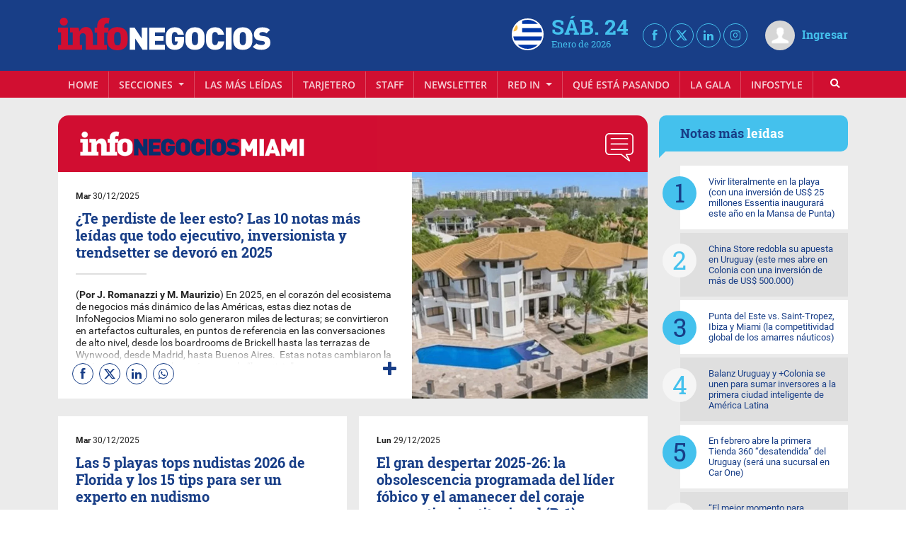

--- FILE ---
content_type: text/html; charset=UTF-8
request_url: https://infonegocios.biz/infomiami?page=6
body_size: 39107
content:
<!DOCTYPE html>
<html class="no-js">
<head>
    <meta charset="utf-8"><script type="text/javascript">(window.NREUM||(NREUM={})).init={privacy:{cookies_enabled:true},ajax:{deny_list:["bam.nr-data.net"]},feature_flags:["soft_nav"],distributed_tracing:{enabled:true}};(window.NREUM||(NREUM={})).loader_config={agentID:"601558046",accountID:"6802589",trustKey:"6802589",xpid:"Ug4HU1NbARAFV1JUBgMGUlI=",licenseKey:"NRJS-3e011c539b491fa9834",applicationID:"533612146",browserID:"601558046"};;/*! For license information please see nr-loader-spa-1.307.0.min.js.LICENSE.txt */
(()=>{var e,t,r={384:(e,t,r)=>{"use strict";r.d(t,{NT:()=>a,US:()=>u,Zm:()=>o,bQ:()=>d,dV:()=>c,pV:()=>l});var n=r(6154),i=r(1863),s=r(1910);const a={beacon:"bam.nr-data.net",errorBeacon:"bam.nr-data.net"};function o(){return n.gm.NREUM||(n.gm.NREUM={}),void 0===n.gm.newrelic&&(n.gm.newrelic=n.gm.NREUM),n.gm.NREUM}function c(){let e=o();return e.o||(e.o={ST:n.gm.setTimeout,SI:n.gm.setImmediate||n.gm.setInterval,CT:n.gm.clearTimeout,XHR:n.gm.XMLHttpRequest,REQ:n.gm.Request,EV:n.gm.Event,PR:n.gm.Promise,MO:n.gm.MutationObserver,FETCH:n.gm.fetch,WS:n.gm.WebSocket},(0,s.i)(...Object.values(e.o))),e}function d(e,t){let r=o();r.initializedAgents??={},t.initializedAt={ms:(0,i.t)(),date:new Date},r.initializedAgents[e]=t}function u(e,t){o()[e]=t}function l(){return function(){let e=o();const t=e.info||{};e.info={beacon:a.beacon,errorBeacon:a.errorBeacon,...t}}(),function(){let e=o();const t=e.init||{};e.init={...t}}(),c(),function(){let e=o();const t=e.loader_config||{};e.loader_config={...t}}(),o()}},782:(e,t,r)=>{"use strict";r.d(t,{T:()=>n});const n=r(860).K7.pageViewTiming},860:(e,t,r)=>{"use strict";r.d(t,{$J:()=>u,K7:()=>c,P3:()=>d,XX:()=>i,Yy:()=>o,df:()=>s,qY:()=>n,v4:()=>a});const n="events",i="jserrors",s="browser/blobs",a="rum",o="browser/logs",c={ajax:"ajax",genericEvents:"generic_events",jserrors:i,logging:"logging",metrics:"metrics",pageAction:"page_action",pageViewEvent:"page_view_event",pageViewTiming:"page_view_timing",sessionReplay:"session_replay",sessionTrace:"session_trace",softNav:"soft_navigations",spa:"spa"},d={[c.pageViewEvent]:1,[c.pageViewTiming]:2,[c.metrics]:3,[c.jserrors]:4,[c.spa]:5,[c.ajax]:6,[c.sessionTrace]:7,[c.softNav]:8,[c.sessionReplay]:9,[c.logging]:10,[c.genericEvents]:11},u={[c.pageViewEvent]:a,[c.pageViewTiming]:n,[c.ajax]:n,[c.spa]:n,[c.softNav]:n,[c.metrics]:i,[c.jserrors]:i,[c.sessionTrace]:s,[c.sessionReplay]:s,[c.logging]:o,[c.genericEvents]:"ins"}},944:(e,t,r)=>{"use strict";r.d(t,{R:()=>i});var n=r(3241);function i(e,t){"function"==typeof console.debug&&(console.debug("New Relic Warning: https://github.com/newrelic/newrelic-browser-agent/blob/main/docs/warning-codes.md#".concat(e),t),(0,n.W)({agentIdentifier:null,drained:null,type:"data",name:"warn",feature:"warn",data:{code:e,secondary:t}}))}},993:(e,t,r)=>{"use strict";r.d(t,{A$:()=>s,ET:()=>a,TZ:()=>o,p_:()=>i});var n=r(860);const i={ERROR:"ERROR",WARN:"WARN",INFO:"INFO",DEBUG:"DEBUG",TRACE:"TRACE"},s={OFF:0,ERROR:1,WARN:2,INFO:3,DEBUG:4,TRACE:5},a="log",o=n.K7.logging},1687:(e,t,r)=>{"use strict";r.d(t,{Ak:()=>d,Ze:()=>h,x3:()=>u});var n=r(3241),i=r(7836),s=r(3606),a=r(860),o=r(2646);const c={};function d(e,t){const r={staged:!1,priority:a.P3[t]||0};l(e),c[e].get(t)||c[e].set(t,r)}function u(e,t){e&&c[e]&&(c[e].get(t)&&c[e].delete(t),p(e,t,!1),c[e].size&&f(e))}function l(e){if(!e)throw new Error("agentIdentifier required");c[e]||(c[e]=new Map)}function h(e="",t="feature",r=!1){if(l(e),!e||!c[e].get(t)||r)return p(e,t);c[e].get(t).staged=!0,f(e)}function f(e){const t=Array.from(c[e]);t.every(([e,t])=>t.staged)&&(t.sort((e,t)=>e[1].priority-t[1].priority),t.forEach(([t])=>{c[e].delete(t),p(e,t)}))}function p(e,t,r=!0){const a=e?i.ee.get(e):i.ee,c=s.i.handlers;if(!a.aborted&&a.backlog&&c){if((0,n.W)({agentIdentifier:e,type:"lifecycle",name:"drain",feature:t}),r){const e=a.backlog[t],r=c[t];if(r){for(let t=0;e&&t<e.length;++t)g(e[t],r);Object.entries(r).forEach(([e,t])=>{Object.values(t||{}).forEach(t=>{t[0]?.on&&t[0]?.context()instanceof o.y&&t[0].on(e,t[1])})})}}a.isolatedBacklog||delete c[t],a.backlog[t]=null,a.emit("drain-"+t,[])}}function g(e,t){var r=e[1];Object.values(t[r]||{}).forEach(t=>{var r=e[0];if(t[0]===r){var n=t[1],i=e[3],s=e[2];n.apply(i,s)}})}},1738:(e,t,r)=>{"use strict";r.d(t,{U:()=>f,Y:()=>h});var n=r(3241),i=r(9908),s=r(1863),a=r(944),o=r(5701),c=r(3969),d=r(8362),u=r(860),l=r(4261);function h(e,t,r,s){const h=s||r;!h||h[e]&&h[e]!==d.d.prototype[e]||(h[e]=function(){(0,i.p)(c.xV,["API/"+e+"/called"],void 0,u.K7.metrics,r.ee),(0,n.W)({agentIdentifier:r.agentIdentifier,drained:!!o.B?.[r.agentIdentifier],type:"data",name:"api",feature:l.Pl+e,data:{}});try{return t.apply(this,arguments)}catch(e){(0,a.R)(23,e)}})}function f(e,t,r,n,a){const o=e.info;null===r?delete o.jsAttributes[t]:o.jsAttributes[t]=r,(a||null===r)&&(0,i.p)(l.Pl+n,[(0,s.t)(),t,r],void 0,"session",e.ee)}},1741:(e,t,r)=>{"use strict";r.d(t,{W:()=>s});var n=r(944),i=r(4261);class s{#e(e,...t){if(this[e]!==s.prototype[e])return this[e](...t);(0,n.R)(35,e)}addPageAction(e,t){return this.#e(i.hG,e,t)}register(e){return this.#e(i.eY,e)}recordCustomEvent(e,t){return this.#e(i.fF,e,t)}setPageViewName(e,t){return this.#e(i.Fw,e,t)}setCustomAttribute(e,t,r){return this.#e(i.cD,e,t,r)}noticeError(e,t){return this.#e(i.o5,e,t)}setUserId(e,t=!1){return this.#e(i.Dl,e,t)}setApplicationVersion(e){return this.#e(i.nb,e)}setErrorHandler(e){return this.#e(i.bt,e)}addRelease(e,t){return this.#e(i.k6,e,t)}log(e,t){return this.#e(i.$9,e,t)}start(){return this.#e(i.d3)}finished(e){return this.#e(i.BL,e)}recordReplay(){return this.#e(i.CH)}pauseReplay(){return this.#e(i.Tb)}addToTrace(e){return this.#e(i.U2,e)}setCurrentRouteName(e){return this.#e(i.PA,e)}interaction(e){return this.#e(i.dT,e)}wrapLogger(e,t,r){return this.#e(i.Wb,e,t,r)}measure(e,t){return this.#e(i.V1,e,t)}consent(e){return this.#e(i.Pv,e)}}},1863:(e,t,r)=>{"use strict";function n(){return Math.floor(performance.now())}r.d(t,{t:()=>n})},1910:(e,t,r)=>{"use strict";r.d(t,{i:()=>s});var n=r(944);const i=new Map;function s(...e){return e.every(e=>{if(i.has(e))return i.get(e);const t="function"==typeof e?e.toString():"",r=t.includes("[native code]"),s=t.includes("nrWrapper");return r||s||(0,n.R)(64,e?.name||t),i.set(e,r),r})}},2555:(e,t,r)=>{"use strict";r.d(t,{D:()=>o,f:()=>a});var n=r(384),i=r(8122);const s={beacon:n.NT.beacon,errorBeacon:n.NT.errorBeacon,licenseKey:void 0,applicationID:void 0,sa:void 0,queueTime:void 0,applicationTime:void 0,ttGuid:void 0,user:void 0,account:void 0,product:void 0,extra:void 0,jsAttributes:{},userAttributes:void 0,atts:void 0,transactionName:void 0,tNamePlain:void 0};function a(e){try{return!!e.licenseKey&&!!e.errorBeacon&&!!e.applicationID}catch(e){return!1}}const o=e=>(0,i.a)(e,s)},2614:(e,t,r)=>{"use strict";r.d(t,{BB:()=>a,H3:()=>n,g:()=>d,iL:()=>c,tS:()=>o,uh:()=>i,wk:()=>s});const n="NRBA",i="SESSION",s=144e5,a=18e5,o={STARTED:"session-started",PAUSE:"session-pause",RESET:"session-reset",RESUME:"session-resume",UPDATE:"session-update"},c={SAME_TAB:"same-tab",CROSS_TAB:"cross-tab"},d={OFF:0,FULL:1,ERROR:2}},2646:(e,t,r)=>{"use strict";r.d(t,{y:()=>n});class n{constructor(e){this.contextId=e}}},2843:(e,t,r)=>{"use strict";r.d(t,{G:()=>s,u:()=>i});var n=r(3878);function i(e,t=!1,r,i){(0,n.DD)("visibilitychange",function(){if(t)return void("hidden"===document.visibilityState&&e());e(document.visibilityState)},r,i)}function s(e,t,r){(0,n.sp)("pagehide",e,t,r)}},3241:(e,t,r)=>{"use strict";r.d(t,{W:()=>s});var n=r(6154);const i="newrelic";function s(e={}){try{n.gm.dispatchEvent(new CustomEvent(i,{detail:e}))}catch(e){}}},3304:(e,t,r)=>{"use strict";r.d(t,{A:()=>s});var n=r(7836);const i=()=>{const e=new WeakSet;return(t,r)=>{if("object"==typeof r&&null!==r){if(e.has(r))return;e.add(r)}return r}};function s(e){try{return JSON.stringify(e,i())??""}catch(e){try{n.ee.emit("internal-error",[e])}catch(e){}return""}}},3333:(e,t,r)=>{"use strict";r.d(t,{$v:()=>u,TZ:()=>n,Xh:()=>c,Zp:()=>i,kd:()=>d,mq:()=>o,nf:()=>a,qN:()=>s});const n=r(860).K7.genericEvents,i=["auxclick","click","copy","keydown","paste","scrollend"],s=["focus","blur"],a=4,o=1e3,c=2e3,d=["PageAction","UserAction","BrowserPerformance"],u={RESOURCES:"experimental.resources",REGISTER:"register"}},3434:(e,t,r)=>{"use strict";r.d(t,{Jt:()=>s,YM:()=>d});var n=r(7836),i=r(5607);const s="nr@original:".concat(i.W),a=50;var o=Object.prototype.hasOwnProperty,c=!1;function d(e,t){return e||(e=n.ee),r.inPlace=function(e,t,n,i,s){n||(n="");const a="-"===n.charAt(0);for(let o=0;o<t.length;o++){const c=t[o],d=e[c];l(d)||(e[c]=r(d,a?c+n:n,i,c,s))}},r.flag=s,r;function r(t,r,n,c,d){return l(t)?t:(r||(r=""),nrWrapper[s]=t,function(e,t,r){if(Object.defineProperty&&Object.keys)try{return Object.keys(e).forEach(function(r){Object.defineProperty(t,r,{get:function(){return e[r]},set:function(t){return e[r]=t,t}})}),t}catch(e){u([e],r)}for(var n in e)o.call(e,n)&&(t[n]=e[n])}(t,nrWrapper,e),nrWrapper);function nrWrapper(){var s,o,l,h;let f;try{o=this,s=[...arguments],l="function"==typeof n?n(s,o):n||{}}catch(t){u([t,"",[s,o,c],l],e)}i(r+"start",[s,o,c],l,d);const p=performance.now();let g;try{return h=t.apply(o,s),g=performance.now(),h}catch(e){throw g=performance.now(),i(r+"err",[s,o,e],l,d),f=e,f}finally{const e=g-p,t={start:p,end:g,duration:e,isLongTask:e>=a,methodName:c,thrownError:f};t.isLongTask&&i("long-task",[t,o],l,d),i(r+"end",[s,o,h],l,d)}}}function i(r,n,i,s){if(!c||t){var a=c;c=!0;try{e.emit(r,n,i,t,s)}catch(t){u([t,r,n,i],e)}c=a}}}function u(e,t){t||(t=n.ee);try{t.emit("internal-error",e)}catch(e){}}function l(e){return!(e&&"function"==typeof e&&e.apply&&!e[s])}},3606:(e,t,r)=>{"use strict";r.d(t,{i:()=>s});var n=r(9908);s.on=a;var i=s.handlers={};function s(e,t,r,s){a(s||n.d,i,e,t,r)}function a(e,t,r,i,s){s||(s="feature"),e||(e=n.d);var a=t[s]=t[s]||{};(a[r]=a[r]||[]).push([e,i])}},3738:(e,t,r)=>{"use strict";r.d(t,{He:()=>i,Kp:()=>o,Lc:()=>d,Rz:()=>u,TZ:()=>n,bD:()=>s,d3:()=>a,jx:()=>l,sl:()=>h,uP:()=>c});const n=r(860).K7.sessionTrace,i="bstResource",s="resource",a="-start",o="-end",c="fn"+a,d="fn"+o,u="pushState",l=1e3,h=3e4},3785:(e,t,r)=>{"use strict";r.d(t,{R:()=>c,b:()=>d});var n=r(9908),i=r(1863),s=r(860),a=r(3969),o=r(993);function c(e,t,r={},c=o.p_.INFO,d=!0,u,l=(0,i.t)()){(0,n.p)(a.xV,["API/logging/".concat(c.toLowerCase(),"/called")],void 0,s.K7.metrics,e),(0,n.p)(o.ET,[l,t,r,c,d,u],void 0,s.K7.logging,e)}function d(e){return"string"==typeof e&&Object.values(o.p_).some(t=>t===e.toUpperCase().trim())}},3878:(e,t,r)=>{"use strict";function n(e,t){return{capture:e,passive:!1,signal:t}}function i(e,t,r=!1,i){window.addEventListener(e,t,n(r,i))}function s(e,t,r=!1,i){document.addEventListener(e,t,n(r,i))}r.d(t,{DD:()=>s,jT:()=>n,sp:()=>i})},3962:(e,t,r)=>{"use strict";r.d(t,{AM:()=>a,O2:()=>l,OV:()=>s,Qu:()=>h,TZ:()=>c,ih:()=>f,pP:()=>o,t1:()=>u,tC:()=>i,wD:()=>d});var n=r(860);const i=["click","keydown","submit"],s="popstate",a="api",o="initialPageLoad",c=n.K7.softNav,d=5e3,u=500,l={INITIAL_PAGE_LOAD:"",ROUTE_CHANGE:1,UNSPECIFIED:2},h={INTERACTION:1,AJAX:2,CUSTOM_END:3,CUSTOM_TRACER:4},f={IP:"in progress",PF:"pending finish",FIN:"finished",CAN:"cancelled"}},3969:(e,t,r)=>{"use strict";r.d(t,{TZ:()=>n,XG:()=>o,rs:()=>i,xV:()=>a,z_:()=>s});const n=r(860).K7.metrics,i="sm",s="cm",a="storeSupportabilityMetrics",o="storeEventMetrics"},4234:(e,t,r)=>{"use strict";r.d(t,{W:()=>s});var n=r(7836),i=r(1687);class s{constructor(e,t){this.agentIdentifier=e,this.ee=n.ee.get(e),this.featureName=t,this.blocked=!1}deregisterDrain(){(0,i.x3)(this.agentIdentifier,this.featureName)}}},4261:(e,t,r)=>{"use strict";r.d(t,{$9:()=>u,BL:()=>c,CH:()=>p,Dl:()=>R,Fw:()=>w,PA:()=>v,Pl:()=>n,Pv:()=>A,Tb:()=>h,U2:()=>a,V1:()=>E,Wb:()=>T,bt:()=>y,cD:()=>b,d3:()=>x,dT:()=>d,eY:()=>g,fF:()=>f,hG:()=>s,hw:()=>i,k6:()=>o,nb:()=>m,o5:()=>l});const n="api-",i=n+"ixn-",s="addPageAction",a="addToTrace",o="addRelease",c="finished",d="interaction",u="log",l="noticeError",h="pauseReplay",f="recordCustomEvent",p="recordReplay",g="register",m="setApplicationVersion",v="setCurrentRouteName",b="setCustomAttribute",y="setErrorHandler",w="setPageViewName",R="setUserId",x="start",T="wrapLogger",E="measure",A="consent"},4387:(e,t,r)=>{"use strict";function n(e={}){return!(!e.id||!e.name)}function i(e){return"string"==typeof e&&e.trim().length<501||"number"==typeof e}function s(e,t){if(2!==t?.harvestEndpointVersion)return{};const r=t.agentRef.runtime.appMetadata.agents[0].entityGuid;return n(e)?{"source.id":e.id,"source.name":e.name,"source.type":e.type,"parent.id":e.parent?.id||r}:{"entity.guid":r,appId:t.agentRef.info.applicationID}}r.d(t,{Ux:()=>s,c7:()=>n,yo:()=>i})},5205:(e,t,r)=>{"use strict";r.d(t,{j:()=>S});var n=r(384),i=r(1741);var s=r(2555),a=r(3333);const o=e=>{if(!e||"string"!=typeof e)return!1;try{document.createDocumentFragment().querySelector(e)}catch{return!1}return!0};var c=r(2614),d=r(944),u=r(8122);const l="[data-nr-mask]",h=e=>(0,u.a)(e,(()=>{const e={feature_flags:[],experimental:{allow_registered_children:!1,resources:!1},mask_selector:"*",block_selector:"[data-nr-block]",mask_input_options:{color:!1,date:!1,"datetime-local":!1,email:!1,month:!1,number:!1,range:!1,search:!1,tel:!1,text:!1,time:!1,url:!1,week:!1,textarea:!1,select:!1,password:!0}};return{ajax:{deny_list:void 0,block_internal:!0,enabled:!0,autoStart:!0},api:{get allow_registered_children(){return e.feature_flags.includes(a.$v.REGISTER)||e.experimental.allow_registered_children},set allow_registered_children(t){e.experimental.allow_registered_children=t},duplicate_registered_data:!1},browser_consent_mode:{enabled:!1},distributed_tracing:{enabled:void 0,exclude_newrelic_header:void 0,cors_use_newrelic_header:void 0,cors_use_tracecontext_headers:void 0,allowed_origins:void 0},get feature_flags(){return e.feature_flags},set feature_flags(t){e.feature_flags=t},generic_events:{enabled:!0,autoStart:!0},harvest:{interval:30},jserrors:{enabled:!0,autoStart:!0},logging:{enabled:!0,autoStart:!0},metrics:{enabled:!0,autoStart:!0},obfuscate:void 0,page_action:{enabled:!0},page_view_event:{enabled:!0,autoStart:!0},page_view_timing:{enabled:!0,autoStart:!0},performance:{capture_marks:!1,capture_measures:!1,capture_detail:!0,resources:{get enabled(){return e.feature_flags.includes(a.$v.RESOURCES)||e.experimental.resources},set enabled(t){e.experimental.resources=t},asset_types:[],first_party_domains:[],ignore_newrelic:!0}},privacy:{cookies_enabled:!0},proxy:{assets:void 0,beacon:void 0},session:{expiresMs:c.wk,inactiveMs:c.BB},session_replay:{autoStart:!0,enabled:!1,preload:!1,sampling_rate:10,error_sampling_rate:100,collect_fonts:!1,inline_images:!1,fix_stylesheets:!0,mask_all_inputs:!0,get mask_text_selector(){return e.mask_selector},set mask_text_selector(t){o(t)?e.mask_selector="".concat(t,",").concat(l):""===t||null===t?e.mask_selector=l:(0,d.R)(5,t)},get block_class(){return"nr-block"},get ignore_class(){return"nr-ignore"},get mask_text_class(){return"nr-mask"},get block_selector(){return e.block_selector},set block_selector(t){o(t)?e.block_selector+=",".concat(t):""!==t&&(0,d.R)(6,t)},get mask_input_options(){return e.mask_input_options},set mask_input_options(t){t&&"object"==typeof t?e.mask_input_options={...t,password:!0}:(0,d.R)(7,t)}},session_trace:{enabled:!0,autoStart:!0},soft_navigations:{enabled:!0,autoStart:!0},spa:{enabled:!0,autoStart:!0},ssl:void 0,user_actions:{enabled:!0,elementAttributes:["id","className","tagName","type"]}}})());var f=r(6154),p=r(9324);let g=0;const m={buildEnv:p.F3,distMethod:p.Xs,version:p.xv,originTime:f.WN},v={consented:!1},b={appMetadata:{},get consented(){return this.session?.state?.consent||v.consented},set consented(e){v.consented=e},customTransaction:void 0,denyList:void 0,disabled:!1,harvester:void 0,isolatedBacklog:!1,isRecording:!1,loaderType:void 0,maxBytes:3e4,obfuscator:void 0,onerror:void 0,ptid:void 0,releaseIds:{},session:void 0,timeKeeper:void 0,registeredEntities:[],jsAttributesMetadata:{bytes:0},get harvestCount(){return++g}},y=e=>{const t=(0,u.a)(e,b),r=Object.keys(m).reduce((e,t)=>(e[t]={value:m[t],writable:!1,configurable:!0,enumerable:!0},e),{});return Object.defineProperties(t,r)};var w=r(5701);const R=e=>{const t=e.startsWith("http");e+="/",r.p=t?e:"https://"+e};var x=r(7836),T=r(3241);const E={accountID:void 0,trustKey:void 0,agentID:void 0,licenseKey:void 0,applicationID:void 0,xpid:void 0},A=e=>(0,u.a)(e,E),_=new Set;function S(e,t={},r,a){let{init:o,info:c,loader_config:d,runtime:u={},exposed:l=!0}=t;if(!c){const e=(0,n.pV)();o=e.init,c=e.info,d=e.loader_config}e.init=h(o||{}),e.loader_config=A(d||{}),c.jsAttributes??={},f.bv&&(c.jsAttributes.isWorker=!0),e.info=(0,s.D)(c);const p=e.init,g=[c.beacon,c.errorBeacon];_.has(e.agentIdentifier)||(p.proxy.assets&&(R(p.proxy.assets),g.push(p.proxy.assets)),p.proxy.beacon&&g.push(p.proxy.beacon),e.beacons=[...g],function(e){const t=(0,n.pV)();Object.getOwnPropertyNames(i.W.prototype).forEach(r=>{const n=i.W.prototype[r];if("function"!=typeof n||"constructor"===n)return;let s=t[r];e[r]&&!1!==e.exposed&&"micro-agent"!==e.runtime?.loaderType&&(t[r]=(...t)=>{const n=e[r](...t);return s?s(...t):n})})}(e),(0,n.US)("activatedFeatures",w.B)),u.denyList=[...p.ajax.deny_list||[],...p.ajax.block_internal?g:[]],u.ptid=e.agentIdentifier,u.loaderType=r,e.runtime=y(u),_.has(e.agentIdentifier)||(e.ee=x.ee.get(e.agentIdentifier),e.exposed=l,(0,T.W)({agentIdentifier:e.agentIdentifier,drained:!!w.B?.[e.agentIdentifier],type:"lifecycle",name:"initialize",feature:void 0,data:e.config})),_.add(e.agentIdentifier)}},5270:(e,t,r)=>{"use strict";r.d(t,{Aw:()=>a,SR:()=>s,rF:()=>o});var n=r(384),i=r(7767);function s(e){return!!(0,n.dV)().o.MO&&(0,i.V)(e)&&!0===e?.session_trace.enabled}function a(e){return!0===e?.session_replay.preload&&s(e)}function o(e,t){try{if("string"==typeof t?.type){if("password"===t.type.toLowerCase())return"*".repeat(e?.length||0);if(void 0!==t?.dataset?.nrUnmask||t?.classList?.contains("nr-unmask"))return e}}catch(e){}return"string"==typeof e?e.replace(/[\S]/g,"*"):"*".repeat(e?.length||0)}},5289:(e,t,r)=>{"use strict";r.d(t,{GG:()=>a,Qr:()=>c,sB:()=>o});var n=r(3878),i=r(6389);function s(){return"undefined"==typeof document||"complete"===document.readyState}function a(e,t){if(s())return e();const r=(0,i.J)(e),a=setInterval(()=>{s()&&(clearInterval(a),r())},500);(0,n.sp)("load",r,t)}function o(e){if(s())return e();(0,n.DD)("DOMContentLoaded",e)}function c(e){if(s())return e();(0,n.sp)("popstate",e)}},5607:(e,t,r)=>{"use strict";r.d(t,{W:()=>n});const n=(0,r(9566).bz)()},5701:(e,t,r)=>{"use strict";r.d(t,{B:()=>s,t:()=>a});var n=r(3241);const i=new Set,s={};function a(e,t){const r=t.agentIdentifier;s[r]??={},e&&"object"==typeof e&&(i.has(r)||(t.ee.emit("rumresp",[e]),s[r]=e,i.add(r),(0,n.W)({agentIdentifier:r,loaded:!0,drained:!0,type:"lifecycle",name:"load",feature:void 0,data:e})))}},6154:(e,t,r)=>{"use strict";r.d(t,{OF:()=>d,RI:()=>i,WN:()=>h,bv:()=>s,eN:()=>f,gm:()=>a,lR:()=>l,m:()=>c,mw:()=>o,sb:()=>u});var n=r(1863);const i="undefined"!=typeof window&&!!window.document,s="undefined"!=typeof WorkerGlobalScope&&("undefined"!=typeof self&&self instanceof WorkerGlobalScope&&self.navigator instanceof WorkerNavigator||"undefined"!=typeof globalThis&&globalThis instanceof WorkerGlobalScope&&globalThis.navigator instanceof WorkerNavigator),a=i?window:"undefined"!=typeof WorkerGlobalScope&&("undefined"!=typeof self&&self instanceof WorkerGlobalScope&&self||"undefined"!=typeof globalThis&&globalThis instanceof WorkerGlobalScope&&globalThis),o=Boolean("hidden"===a?.document?.visibilityState),c=""+a?.location,d=/iPad|iPhone|iPod/.test(a.navigator?.userAgent),u=d&&"undefined"==typeof SharedWorker,l=(()=>{const e=a.navigator?.userAgent?.match(/Firefox[/\s](\d+\.\d+)/);return Array.isArray(e)&&e.length>=2?+e[1]:0})(),h=Date.now()-(0,n.t)(),f=()=>"undefined"!=typeof PerformanceNavigationTiming&&a?.performance?.getEntriesByType("navigation")?.[0]?.responseStart},6344:(e,t,r)=>{"use strict";r.d(t,{BB:()=>u,Qb:()=>l,TZ:()=>i,Ug:()=>a,Vh:()=>s,_s:()=>o,bc:()=>d,yP:()=>c});var n=r(2614);const i=r(860).K7.sessionReplay,s="errorDuringReplay",a=.12,o={DomContentLoaded:0,Load:1,FullSnapshot:2,IncrementalSnapshot:3,Meta:4,Custom:5},c={[n.g.ERROR]:15e3,[n.g.FULL]:3e5,[n.g.OFF]:0},d={RESET:{message:"Session was reset",sm:"Reset"},IMPORT:{message:"Recorder failed to import",sm:"Import"},TOO_MANY:{message:"429: Too Many Requests",sm:"Too-Many"},TOO_BIG:{message:"Payload was too large",sm:"Too-Big"},CROSS_TAB:{message:"Session Entity was set to OFF on another tab",sm:"Cross-Tab"},ENTITLEMENTS:{message:"Session Replay is not allowed and will not be started",sm:"Entitlement"}},u=5e3,l={API:"api",RESUME:"resume",SWITCH_TO_FULL:"switchToFull",INITIALIZE:"initialize",PRELOAD:"preload"}},6389:(e,t,r)=>{"use strict";function n(e,t=500,r={}){const n=r?.leading||!1;let i;return(...r)=>{n&&void 0===i&&(e.apply(this,r),i=setTimeout(()=>{i=clearTimeout(i)},t)),n||(clearTimeout(i),i=setTimeout(()=>{e.apply(this,r)},t))}}function i(e){let t=!1;return(...r)=>{t||(t=!0,e.apply(this,r))}}r.d(t,{J:()=>i,s:()=>n})},6630:(e,t,r)=>{"use strict";r.d(t,{T:()=>n});const n=r(860).K7.pageViewEvent},6774:(e,t,r)=>{"use strict";r.d(t,{T:()=>n});const n=r(860).K7.jserrors},7295:(e,t,r)=>{"use strict";r.d(t,{Xv:()=>a,gX:()=>i,iW:()=>s});var n=[];function i(e){if(!e||s(e))return!1;if(0===n.length)return!0;if("*"===n[0].hostname)return!1;for(var t=0;t<n.length;t++){var r=n[t];if(r.hostname.test(e.hostname)&&r.pathname.test(e.pathname))return!1}return!0}function s(e){return void 0===e.hostname}function a(e){if(n=[],e&&e.length)for(var t=0;t<e.length;t++){let r=e[t];if(!r)continue;if("*"===r)return void(n=[{hostname:"*"}]);0===r.indexOf("http://")?r=r.substring(7):0===r.indexOf("https://")&&(r=r.substring(8));const i=r.indexOf("/");let s,a;i>0?(s=r.substring(0,i),a=r.substring(i)):(s=r,a="*");let[c]=s.split(":");n.push({hostname:o(c),pathname:o(a,!0)})}}function o(e,t=!1){const r=e.replace(/[.+?^${}()|[\]\\]/g,e=>"\\"+e).replace(/\*/g,".*?");return new RegExp((t?"^":"")+r+"$")}},7485:(e,t,r)=>{"use strict";r.d(t,{D:()=>i});var n=r(6154);function i(e){if(0===(e||"").indexOf("data:"))return{protocol:"data"};try{const t=new URL(e,location.href),r={port:t.port,hostname:t.hostname,pathname:t.pathname,search:t.search,protocol:t.protocol.slice(0,t.protocol.indexOf(":")),sameOrigin:t.protocol===n.gm?.location?.protocol&&t.host===n.gm?.location?.host};return r.port&&""!==r.port||("http:"===t.protocol&&(r.port="80"),"https:"===t.protocol&&(r.port="443")),r.pathname&&""!==r.pathname?r.pathname.startsWith("/")||(r.pathname="/".concat(r.pathname)):r.pathname="/",r}catch(e){return{}}}},7699:(e,t,r)=>{"use strict";r.d(t,{It:()=>s,KC:()=>o,No:()=>i,qh:()=>a});var n=r(860);const i=16e3,s=1e6,a="SESSION_ERROR",o={[n.K7.logging]:!0,[n.K7.genericEvents]:!1,[n.K7.jserrors]:!1,[n.K7.ajax]:!1}},7767:(e,t,r)=>{"use strict";r.d(t,{V:()=>i});var n=r(6154);const i=e=>n.RI&&!0===e?.privacy.cookies_enabled},7836:(e,t,r)=>{"use strict";r.d(t,{P:()=>o,ee:()=>c});var n=r(384),i=r(8990),s=r(2646),a=r(5607);const o="nr@context:".concat(a.W),c=function e(t,r){var n={},a={},u={},l=!1;try{l=16===r.length&&d.initializedAgents?.[r]?.runtime.isolatedBacklog}catch(e){}var h={on:p,addEventListener:p,removeEventListener:function(e,t){var r=n[e];if(!r)return;for(var i=0;i<r.length;i++)r[i]===t&&r.splice(i,1)},emit:function(e,r,n,i,s){!1!==s&&(s=!0);if(c.aborted&&!i)return;t&&s&&t.emit(e,r,n);var o=f(n);g(e).forEach(e=>{e.apply(o,r)});var d=v()[a[e]];d&&d.push([h,e,r,o]);return o},get:m,listeners:g,context:f,buffer:function(e,t){const r=v();if(t=t||"feature",h.aborted)return;Object.entries(e||{}).forEach(([e,n])=>{a[n]=t,t in r||(r[t]=[])})},abort:function(){h._aborted=!0,Object.keys(h.backlog).forEach(e=>{delete h.backlog[e]})},isBuffering:function(e){return!!v()[a[e]]},debugId:r,backlog:l?{}:t&&"object"==typeof t.backlog?t.backlog:{},isolatedBacklog:l};return Object.defineProperty(h,"aborted",{get:()=>{let e=h._aborted||!1;return e||(t&&(e=t.aborted),e)}}),h;function f(e){return e&&e instanceof s.y?e:e?(0,i.I)(e,o,()=>new s.y(o)):new s.y(o)}function p(e,t){n[e]=g(e).concat(t)}function g(e){return n[e]||[]}function m(t){return u[t]=u[t]||e(h,t)}function v(){return h.backlog}}(void 0,"globalEE"),d=(0,n.Zm)();d.ee||(d.ee=c)},8122:(e,t,r)=>{"use strict";r.d(t,{a:()=>i});var n=r(944);function i(e,t){try{if(!e||"object"!=typeof e)return(0,n.R)(3);if(!t||"object"!=typeof t)return(0,n.R)(4);const r=Object.create(Object.getPrototypeOf(t),Object.getOwnPropertyDescriptors(t)),s=0===Object.keys(r).length?e:r;for(let a in s)if(void 0!==e[a])try{if(null===e[a]){r[a]=null;continue}Array.isArray(e[a])&&Array.isArray(t[a])?r[a]=Array.from(new Set([...e[a],...t[a]])):"object"==typeof e[a]&&"object"==typeof t[a]?r[a]=i(e[a],t[a]):r[a]=e[a]}catch(e){r[a]||(0,n.R)(1,e)}return r}catch(e){(0,n.R)(2,e)}}},8139:(e,t,r)=>{"use strict";r.d(t,{u:()=>h});var n=r(7836),i=r(3434),s=r(8990),a=r(6154);const o={},c=a.gm.XMLHttpRequest,d="addEventListener",u="removeEventListener",l="nr@wrapped:".concat(n.P);function h(e){var t=function(e){return(e||n.ee).get("events")}(e);if(o[t.debugId]++)return t;o[t.debugId]=1;var r=(0,i.YM)(t,!0);function h(e){r.inPlace(e,[d,u],"-",p)}function p(e,t){return e[1]}return"getPrototypeOf"in Object&&(a.RI&&f(document,h),c&&f(c.prototype,h),f(a.gm,h)),t.on(d+"-start",function(e,t){var n=e[1];if(null!==n&&("function"==typeof n||"object"==typeof n)&&"newrelic"!==e[0]){var i=(0,s.I)(n,l,function(){var e={object:function(){if("function"!=typeof n.handleEvent)return;return n.handleEvent.apply(n,arguments)},function:n}[typeof n];return e?r(e,"fn-",null,e.name||"anonymous"):n});this.wrapped=e[1]=i}}),t.on(u+"-start",function(e){e[1]=this.wrapped||e[1]}),t}function f(e,t,...r){let n=e;for(;"object"==typeof n&&!Object.prototype.hasOwnProperty.call(n,d);)n=Object.getPrototypeOf(n);n&&t(n,...r)}},8362:(e,t,r)=>{"use strict";r.d(t,{d:()=>s});var n=r(9566),i=r(1741);class s extends i.W{agentIdentifier=(0,n.LA)(16)}},8374:(e,t,r)=>{r.nc=(()=>{try{return document?.currentScript?.nonce}catch(e){}return""})()},8990:(e,t,r)=>{"use strict";r.d(t,{I:()=>i});var n=Object.prototype.hasOwnProperty;function i(e,t,r){if(n.call(e,t))return e[t];var i=r();if(Object.defineProperty&&Object.keys)try{return Object.defineProperty(e,t,{value:i,writable:!0,enumerable:!1}),i}catch(e){}return e[t]=i,i}},9300:(e,t,r)=>{"use strict";r.d(t,{T:()=>n});const n=r(860).K7.ajax},9324:(e,t,r)=>{"use strict";r.d(t,{AJ:()=>a,F3:()=>i,Xs:()=>s,Yq:()=>o,xv:()=>n});const n="1.307.0",i="PROD",s="CDN",a="@newrelic/rrweb",o="1.0.1"},9566:(e,t,r)=>{"use strict";r.d(t,{LA:()=>o,ZF:()=>c,bz:()=>a,el:()=>d});var n=r(6154);const i="xxxxxxxx-xxxx-4xxx-yxxx-xxxxxxxxxxxx";function s(e,t){return e?15&e[t]:16*Math.random()|0}function a(){const e=n.gm?.crypto||n.gm?.msCrypto;let t,r=0;return e&&e.getRandomValues&&(t=e.getRandomValues(new Uint8Array(30))),i.split("").map(e=>"x"===e?s(t,r++).toString(16):"y"===e?(3&s()|8).toString(16):e).join("")}function o(e){const t=n.gm?.crypto||n.gm?.msCrypto;let r,i=0;t&&t.getRandomValues&&(r=t.getRandomValues(new Uint8Array(e)));const a=[];for(var o=0;o<e;o++)a.push(s(r,i++).toString(16));return a.join("")}function c(){return o(16)}function d(){return o(32)}},9908:(e,t,r)=>{"use strict";r.d(t,{d:()=>n,p:()=>i});var n=r(7836).ee.get("handle");function i(e,t,r,i,s){s?(s.buffer([e],i),s.emit(e,t,r)):(n.buffer([e],i),n.emit(e,t,r))}}},n={};function i(e){var t=n[e];if(void 0!==t)return t.exports;var s=n[e]={exports:{}};return r[e](s,s.exports,i),s.exports}i.m=r,i.d=(e,t)=>{for(var r in t)i.o(t,r)&&!i.o(e,r)&&Object.defineProperty(e,r,{enumerable:!0,get:t[r]})},i.f={},i.e=e=>Promise.all(Object.keys(i.f).reduce((t,r)=>(i.f[r](e,t),t),[])),i.u=e=>({212:"nr-spa-compressor",249:"nr-spa-recorder",478:"nr-spa"}[e]+"-1.307.0.min.js"),i.o=(e,t)=>Object.prototype.hasOwnProperty.call(e,t),e={},t="NRBA-1.307.0.PROD:",i.l=(r,n,s,a)=>{if(e[r])e[r].push(n);else{var o,c;if(void 0!==s)for(var d=document.getElementsByTagName("script"),u=0;u<d.length;u++){var l=d[u];if(l.getAttribute("src")==r||l.getAttribute("data-webpack")==t+s){o=l;break}}if(!o){c=!0;var h={478:"sha512-bFoj7wd1EcCTt0jkKdFkw+gjDdU092aP1BOVh5n0PjhLNtBCSXj4vpjfIJR8zH8Bn6/XPpFl3gSNOuWVJ98iug==",249:"sha512-FRHQNWDGImhEo7a7lqCuCt6xlBgommnGc+JH2/YGJlngDoH+/3jpT/cyFpwi2M5G6srPVN4wLxrVqskf6KB7bg==",212:"sha512-okml4IaluCF10UG6SWzY+cKPgBNvH2+S5f1FxomzQUHf608N0b9dwoBv/ZFAhJhrdxPgTA4AxlBzwGcjMGIlQQ=="};(o=document.createElement("script")).charset="utf-8",i.nc&&o.setAttribute("nonce",i.nc),o.setAttribute("data-webpack",t+s),o.src=r,0!==o.src.indexOf(window.location.origin+"/")&&(o.crossOrigin="anonymous"),h[a]&&(o.integrity=h[a])}e[r]=[n];var f=(t,n)=>{o.onerror=o.onload=null,clearTimeout(p);var i=e[r];if(delete e[r],o.parentNode&&o.parentNode.removeChild(o),i&&i.forEach(e=>e(n)),t)return t(n)},p=setTimeout(f.bind(null,void 0,{type:"timeout",target:o}),12e4);o.onerror=f.bind(null,o.onerror),o.onload=f.bind(null,o.onload),c&&document.head.appendChild(o)}},i.r=e=>{"undefined"!=typeof Symbol&&Symbol.toStringTag&&Object.defineProperty(e,Symbol.toStringTag,{value:"Module"}),Object.defineProperty(e,"__esModule",{value:!0})},i.p="https://js-agent.newrelic.com/",(()=>{var e={38:0,788:0};i.f.j=(t,r)=>{var n=i.o(e,t)?e[t]:void 0;if(0!==n)if(n)r.push(n[2]);else{var s=new Promise((r,i)=>n=e[t]=[r,i]);r.push(n[2]=s);var a=i.p+i.u(t),o=new Error;i.l(a,r=>{if(i.o(e,t)&&(0!==(n=e[t])&&(e[t]=void 0),n)){var s=r&&("load"===r.type?"missing":r.type),a=r&&r.target&&r.target.src;o.message="Loading chunk "+t+" failed: ("+s+": "+a+")",o.name="ChunkLoadError",o.type=s,o.request=a,n[1](o)}},"chunk-"+t,t)}};var t=(t,r)=>{var n,s,[a,o,c]=r,d=0;if(a.some(t=>0!==e[t])){for(n in o)i.o(o,n)&&(i.m[n]=o[n]);if(c)c(i)}for(t&&t(r);d<a.length;d++)s=a[d],i.o(e,s)&&e[s]&&e[s][0](),e[s]=0},r=self["webpackChunk:NRBA-1.307.0.PROD"]=self["webpackChunk:NRBA-1.307.0.PROD"]||[];r.forEach(t.bind(null,0)),r.push=t.bind(null,r.push.bind(r))})(),(()=>{"use strict";i(8374);var e=i(8362),t=i(860);const r=Object.values(t.K7);var n=i(5205);var s=i(9908),a=i(1863),o=i(4261),c=i(1738);var d=i(1687),u=i(4234),l=i(5289),h=i(6154),f=i(944),p=i(5270),g=i(7767),m=i(6389),v=i(7699);class b extends u.W{constructor(e,t){super(e.agentIdentifier,t),this.agentRef=e,this.abortHandler=void 0,this.featAggregate=void 0,this.loadedSuccessfully=void 0,this.onAggregateImported=new Promise(e=>{this.loadedSuccessfully=e}),this.deferred=Promise.resolve(),!1===e.init[this.featureName].autoStart?this.deferred=new Promise((t,r)=>{this.ee.on("manual-start-all",(0,m.J)(()=>{(0,d.Ak)(e.agentIdentifier,this.featureName),t()}))}):(0,d.Ak)(e.agentIdentifier,t)}importAggregator(e,t,r={}){if(this.featAggregate)return;const n=async()=>{let n;await this.deferred;try{if((0,g.V)(e.init)){const{setupAgentSession:t}=await i.e(478).then(i.bind(i,8766));n=t(e)}}catch(e){(0,f.R)(20,e),this.ee.emit("internal-error",[e]),(0,s.p)(v.qh,[e],void 0,this.featureName,this.ee)}try{if(!this.#t(this.featureName,n,e.init))return(0,d.Ze)(this.agentIdentifier,this.featureName),void this.loadedSuccessfully(!1);const{Aggregate:i}=await t();this.featAggregate=new i(e,r),e.runtime.harvester.initializedAggregates.push(this.featAggregate),this.loadedSuccessfully(!0)}catch(e){(0,f.R)(34,e),this.abortHandler?.(),(0,d.Ze)(this.agentIdentifier,this.featureName,!0),this.loadedSuccessfully(!1),this.ee&&this.ee.abort()}};h.RI?(0,l.GG)(()=>n(),!0):n()}#t(e,r,n){if(this.blocked)return!1;switch(e){case t.K7.sessionReplay:return(0,p.SR)(n)&&!!r;case t.K7.sessionTrace:return!!r;default:return!0}}}var y=i(6630),w=i(2614),R=i(3241);class x extends b{static featureName=y.T;constructor(e){var t;super(e,y.T),this.setupInspectionEvents(e.agentIdentifier),t=e,(0,c.Y)(o.Fw,function(e,r){"string"==typeof e&&("/"!==e.charAt(0)&&(e="/"+e),t.runtime.customTransaction=(r||"http://custom.transaction")+e,(0,s.p)(o.Pl+o.Fw,[(0,a.t)()],void 0,void 0,t.ee))},t),this.importAggregator(e,()=>i.e(478).then(i.bind(i,2467)))}setupInspectionEvents(e){const t=(t,r)=>{t&&(0,R.W)({agentIdentifier:e,timeStamp:t.timeStamp,loaded:"complete"===t.target.readyState,type:"window",name:r,data:t.target.location+""})};(0,l.sB)(e=>{t(e,"DOMContentLoaded")}),(0,l.GG)(e=>{t(e,"load")}),(0,l.Qr)(e=>{t(e,"navigate")}),this.ee.on(w.tS.UPDATE,(t,r)=>{(0,R.W)({agentIdentifier:e,type:"lifecycle",name:"session",data:r})})}}var T=i(384);class E extends e.d{constructor(e){var t;(super(),h.gm)?(this.features={},(0,T.bQ)(this.agentIdentifier,this),this.desiredFeatures=new Set(e.features||[]),this.desiredFeatures.add(x),(0,n.j)(this,e,e.loaderType||"agent"),t=this,(0,c.Y)(o.cD,function(e,r,n=!1){if("string"==typeof e){if(["string","number","boolean"].includes(typeof r)||null===r)return(0,c.U)(t,e,r,o.cD,n);(0,f.R)(40,typeof r)}else(0,f.R)(39,typeof e)},t),function(e){(0,c.Y)(o.Dl,function(t,r=!1){if("string"!=typeof t&&null!==t)return void(0,f.R)(41,typeof t);const n=e.info.jsAttributes["enduser.id"];r&&null!=n&&n!==t?(0,s.p)(o.Pl+"setUserIdAndResetSession",[t],void 0,"session",e.ee):(0,c.U)(e,"enduser.id",t,o.Dl,!0)},e)}(this),function(e){(0,c.Y)(o.nb,function(t){if("string"==typeof t||null===t)return(0,c.U)(e,"application.version",t,o.nb,!1);(0,f.R)(42,typeof t)},e)}(this),function(e){(0,c.Y)(o.d3,function(){e.ee.emit("manual-start-all")},e)}(this),function(e){(0,c.Y)(o.Pv,function(t=!0){if("boolean"==typeof t){if((0,s.p)(o.Pl+o.Pv,[t],void 0,"session",e.ee),e.runtime.consented=t,t){const t=e.features.page_view_event;t.onAggregateImported.then(e=>{const r=t.featAggregate;e&&!r.sentRum&&r.sendRum()})}}else(0,f.R)(65,typeof t)},e)}(this),this.run()):(0,f.R)(21)}get config(){return{info:this.info,init:this.init,loader_config:this.loader_config,runtime:this.runtime}}get api(){return this}run(){try{const e=function(e){const t={};return r.forEach(r=>{t[r]=!!e[r]?.enabled}),t}(this.init),n=[...this.desiredFeatures];n.sort((e,r)=>t.P3[e.featureName]-t.P3[r.featureName]),n.forEach(r=>{if(!e[r.featureName]&&r.featureName!==t.K7.pageViewEvent)return;if(r.featureName===t.K7.spa)return void(0,f.R)(67);const n=function(e){switch(e){case t.K7.ajax:return[t.K7.jserrors];case t.K7.sessionTrace:return[t.K7.ajax,t.K7.pageViewEvent];case t.K7.sessionReplay:return[t.K7.sessionTrace];case t.K7.pageViewTiming:return[t.K7.pageViewEvent];default:return[]}}(r.featureName).filter(e=>!(e in this.features));n.length>0&&(0,f.R)(36,{targetFeature:r.featureName,missingDependencies:n}),this.features[r.featureName]=new r(this)})}catch(e){(0,f.R)(22,e);for(const e in this.features)this.features[e].abortHandler?.();const t=(0,T.Zm)();delete t.initializedAgents[this.agentIdentifier]?.features,delete this.sharedAggregator;return t.ee.get(this.agentIdentifier).abort(),!1}}}var A=i(2843),_=i(782);class S extends b{static featureName=_.T;constructor(e){super(e,_.T),h.RI&&((0,A.u)(()=>(0,s.p)("docHidden",[(0,a.t)()],void 0,_.T,this.ee),!0),(0,A.G)(()=>(0,s.p)("winPagehide",[(0,a.t)()],void 0,_.T,this.ee)),this.importAggregator(e,()=>i.e(478).then(i.bind(i,9917))))}}var O=i(3969);class I extends b{static featureName=O.TZ;constructor(e){super(e,O.TZ),h.RI&&document.addEventListener("securitypolicyviolation",e=>{(0,s.p)(O.xV,["Generic/CSPViolation/Detected"],void 0,this.featureName,this.ee)}),this.importAggregator(e,()=>i.e(478).then(i.bind(i,6555)))}}var N=i(6774),P=i(3878),D=i(3304);class k{constructor(e,t,r,n,i){this.name="UncaughtError",this.message="string"==typeof e?e:(0,D.A)(e),this.sourceURL=t,this.line=r,this.column=n,this.__newrelic=i}}function C(e){return M(e)?e:new k(void 0!==e?.message?e.message:e,e?.filename||e?.sourceURL,e?.lineno||e?.line,e?.colno||e?.col,e?.__newrelic,e?.cause)}function j(e){const t="Unhandled Promise Rejection: ";if(!e?.reason)return;if(M(e.reason)){try{e.reason.message.startsWith(t)||(e.reason.message=t+e.reason.message)}catch(e){}return C(e.reason)}const r=C(e.reason);return(r.message||"").startsWith(t)||(r.message=t+r.message),r}function L(e){if(e.error instanceof SyntaxError&&!/:\d+$/.test(e.error.stack?.trim())){const t=new k(e.message,e.filename,e.lineno,e.colno,e.error.__newrelic,e.cause);return t.name=SyntaxError.name,t}return M(e.error)?e.error:C(e)}function M(e){return e instanceof Error&&!!e.stack}function H(e,r,n,i,o=(0,a.t)()){"string"==typeof e&&(e=new Error(e)),(0,s.p)("err",[e,o,!1,r,n.runtime.isRecording,void 0,i],void 0,t.K7.jserrors,n.ee),(0,s.p)("uaErr",[],void 0,t.K7.genericEvents,n.ee)}var B=i(4387),K=i(993),W=i(3785);function U(e,{customAttributes:t={},level:r=K.p_.INFO}={},n,i,s=(0,a.t)()){(0,W.R)(n.ee,e,t,r,!1,i,s)}function F(e,r,n,i,c=(0,a.t)()){(0,s.p)(o.Pl+o.hG,[c,e,r,i],void 0,t.K7.genericEvents,n.ee)}function V(e,r,n,i,c=(0,a.t)()){const{start:d,end:u,customAttributes:l}=r||{},h={customAttributes:l||{}};if("object"!=typeof h.customAttributes||"string"!=typeof e||0===e.length)return void(0,f.R)(57);const p=(e,t)=>null==e?t:"number"==typeof e?e:e instanceof PerformanceMark?e.startTime:Number.NaN;if(h.start=p(d,0),h.end=p(u,c),Number.isNaN(h.start)||Number.isNaN(h.end))(0,f.R)(57);else{if(h.duration=h.end-h.start,!(h.duration<0))return(0,s.p)(o.Pl+o.V1,[h,e,i],void 0,t.K7.genericEvents,n.ee),h;(0,f.R)(58)}}function G(e,r={},n,i,c=(0,a.t)()){(0,s.p)(o.Pl+o.fF,[c,e,r,i],void 0,t.K7.genericEvents,n.ee)}function z(e){(0,c.Y)(o.eY,function(t){return Y(e,t)},e)}function Y(e,r,n){const i={};(0,f.R)(54,"newrelic.register"),r||={},r.type="MFE",r.licenseKey||=e.info.licenseKey,r.blocked=!1,r.parent=n||{};let o=()=>{};const c=e.runtime.registeredEntities,d=c.find(({metadata:{target:{id:e,name:t}}})=>e===r.id);if(d)return d.metadata.target.name!==r.name&&(d.metadata.target.name=r.name),d;const u=e=>{r.blocked=!0,o=e};e.init.api.allow_registered_children||u((0,m.J)(()=>(0,f.R)(55))),(0,B.c7)(r)||u((0,m.J)(()=>(0,f.R)(48,r))),(0,B.yo)(r.id)&&(0,B.yo)(r.name)||u((0,m.J)(()=>(0,f.R)(48,r)));const l={addPageAction:(t,n={})=>g(F,[t,{...i,...n},e],r),log:(t,n={})=>g(U,[t,{...n,customAttributes:{...i,...n.customAttributes||{}}},e],r),measure:(t,n={})=>g(V,[t,{...n,customAttributes:{...i,...n.customAttributes||{}}},e],r),noticeError:(t,n={})=>g(H,[t,{...i,...n},e],r),register:(t={})=>g(Y,[e,t],l.metadata.target),recordCustomEvent:(t,n={})=>g(G,[t,{...i,...n},e],r),setApplicationVersion:e=>p("application.version",e),setCustomAttribute:(e,t)=>p(e,t),setUserId:e=>p("enduser.id",e),metadata:{customAttributes:i,target:r}},h=()=>(r.blocked&&o(),r.blocked);h()||c.push(l);const p=(e,t)=>{h()||(i[e]=t)},g=(r,n,i)=>{if(h())return;const o=(0,a.t)();(0,s.p)(O.xV,["API/register/".concat(r.name,"/called")],void 0,t.K7.metrics,e.ee);try{return e.init.api.duplicate_registered_data&&"register"!==r.name&&r(...n,void 0,o),r(...n,i,o)}catch(e){(0,f.R)(50,e)}};return l}class Z extends b{static featureName=N.T;constructor(e){var t;super(e,N.T),t=e,(0,c.Y)(o.o5,(e,r)=>H(e,r,t),t),function(e){(0,c.Y)(o.bt,function(t){e.runtime.onerror=t},e)}(e),function(e){let t=0;(0,c.Y)(o.k6,function(e,r){++t>10||(this.runtime.releaseIds[e.slice(-200)]=(""+r).slice(-200))},e)}(e),z(e);try{this.removeOnAbort=new AbortController}catch(e){}this.ee.on("internal-error",(t,r)=>{this.abortHandler&&(0,s.p)("ierr",[C(t),(0,a.t)(),!0,{},e.runtime.isRecording,r],void 0,this.featureName,this.ee)}),h.gm.addEventListener("unhandledrejection",t=>{this.abortHandler&&(0,s.p)("err",[j(t),(0,a.t)(),!1,{unhandledPromiseRejection:1},e.runtime.isRecording],void 0,this.featureName,this.ee)},(0,P.jT)(!1,this.removeOnAbort?.signal)),h.gm.addEventListener("error",t=>{this.abortHandler&&(0,s.p)("err",[L(t),(0,a.t)(),!1,{},e.runtime.isRecording],void 0,this.featureName,this.ee)},(0,P.jT)(!1,this.removeOnAbort?.signal)),this.abortHandler=this.#r,this.importAggregator(e,()=>i.e(478).then(i.bind(i,2176)))}#r(){this.removeOnAbort?.abort(),this.abortHandler=void 0}}var q=i(8990);let X=1;function J(e){const t=typeof e;return!e||"object"!==t&&"function"!==t?-1:e===h.gm?0:(0,q.I)(e,"nr@id",function(){return X++})}function Q(e){if("string"==typeof e&&e.length)return e.length;if("object"==typeof e){if("undefined"!=typeof ArrayBuffer&&e instanceof ArrayBuffer&&e.byteLength)return e.byteLength;if("undefined"!=typeof Blob&&e instanceof Blob&&e.size)return e.size;if(!("undefined"!=typeof FormData&&e instanceof FormData))try{return(0,D.A)(e).length}catch(e){return}}}var ee=i(8139),te=i(7836),re=i(3434);const ne={},ie=["open","send"];function se(e){var t=e||te.ee;const r=function(e){return(e||te.ee).get("xhr")}(t);if(void 0===h.gm.XMLHttpRequest)return r;if(ne[r.debugId]++)return r;ne[r.debugId]=1,(0,ee.u)(t);var n=(0,re.YM)(r),i=h.gm.XMLHttpRequest,s=h.gm.MutationObserver,a=h.gm.Promise,o=h.gm.setInterval,c="readystatechange",d=["onload","onerror","onabort","onloadstart","onloadend","onprogress","ontimeout"],u=[],l=h.gm.XMLHttpRequest=function(e){const t=new i(e),s=r.context(t);try{r.emit("new-xhr",[t],s),t.addEventListener(c,(a=s,function(){var e=this;e.readyState>3&&!a.resolved&&(a.resolved=!0,r.emit("xhr-resolved",[],e)),n.inPlace(e,d,"fn-",y)}),(0,P.jT)(!1))}catch(e){(0,f.R)(15,e);try{r.emit("internal-error",[e])}catch(e){}}var a;return t};function p(e,t){n.inPlace(t,["onreadystatechange"],"fn-",y)}if(function(e,t){for(var r in e)t[r]=e[r]}(i,l),l.prototype=i.prototype,n.inPlace(l.prototype,ie,"-xhr-",y),r.on("send-xhr-start",function(e,t){p(e,t),function(e){u.push(e),s&&(g?g.then(b):o?o(b):(m=-m,v.data=m))}(t)}),r.on("open-xhr-start",p),s){var g=a&&a.resolve();if(!o&&!a){var m=1,v=document.createTextNode(m);new s(b).observe(v,{characterData:!0})}}else t.on("fn-end",function(e){e[0]&&e[0].type===c||b()});function b(){for(var e=0;e<u.length;e++)p(0,u[e]);u.length&&(u=[])}function y(e,t){return t}return r}var ae="fetch-",oe=ae+"body-",ce=["arrayBuffer","blob","json","text","formData"],de=h.gm.Request,ue=h.gm.Response,le="prototype";const he={};function fe(e){const t=function(e){return(e||te.ee).get("fetch")}(e);if(!(de&&ue&&h.gm.fetch))return t;if(he[t.debugId]++)return t;function r(e,r,n){var i=e[r];"function"==typeof i&&(e[r]=function(){var e,r=[...arguments],s={};t.emit(n+"before-start",[r],s),s[te.P]&&s[te.P].dt&&(e=s[te.P].dt);var a=i.apply(this,r);return t.emit(n+"start",[r,e],a),a.then(function(e){return t.emit(n+"end",[null,e],a),e},function(e){throw t.emit(n+"end",[e],a),e})})}return he[t.debugId]=1,ce.forEach(e=>{r(de[le],e,oe),r(ue[le],e,oe)}),r(h.gm,"fetch",ae),t.on(ae+"end",function(e,r){var n=this;if(r){var i=r.headers.get("content-length");null!==i&&(n.rxSize=i),t.emit(ae+"done",[null,r],n)}else t.emit(ae+"done",[e],n)}),t}var pe=i(7485),ge=i(9566);class me{constructor(e){this.agentRef=e}generateTracePayload(e){const t=this.agentRef.loader_config;if(!this.shouldGenerateTrace(e)||!t)return null;var r=(t.accountID||"").toString()||null,n=(t.agentID||"").toString()||null,i=(t.trustKey||"").toString()||null;if(!r||!n)return null;var s=(0,ge.ZF)(),a=(0,ge.el)(),o=Date.now(),c={spanId:s,traceId:a,timestamp:o};return(e.sameOrigin||this.isAllowedOrigin(e)&&this.useTraceContextHeadersForCors())&&(c.traceContextParentHeader=this.generateTraceContextParentHeader(s,a),c.traceContextStateHeader=this.generateTraceContextStateHeader(s,o,r,n,i)),(e.sameOrigin&&!this.excludeNewrelicHeader()||!e.sameOrigin&&this.isAllowedOrigin(e)&&this.useNewrelicHeaderForCors())&&(c.newrelicHeader=this.generateTraceHeader(s,a,o,r,n,i)),c}generateTraceContextParentHeader(e,t){return"00-"+t+"-"+e+"-01"}generateTraceContextStateHeader(e,t,r,n,i){return i+"@nr=0-1-"+r+"-"+n+"-"+e+"----"+t}generateTraceHeader(e,t,r,n,i,s){if(!("function"==typeof h.gm?.btoa))return null;var a={v:[0,1],d:{ty:"Browser",ac:n,ap:i,id:e,tr:t,ti:r}};return s&&n!==s&&(a.d.tk=s),btoa((0,D.A)(a))}shouldGenerateTrace(e){return this.agentRef.init?.distributed_tracing?.enabled&&this.isAllowedOrigin(e)}isAllowedOrigin(e){var t=!1;const r=this.agentRef.init?.distributed_tracing;if(e.sameOrigin)t=!0;else if(r?.allowed_origins instanceof Array)for(var n=0;n<r.allowed_origins.length;n++){var i=(0,pe.D)(r.allowed_origins[n]);if(e.hostname===i.hostname&&e.protocol===i.protocol&&e.port===i.port){t=!0;break}}return t}excludeNewrelicHeader(){var e=this.agentRef.init?.distributed_tracing;return!!e&&!!e.exclude_newrelic_header}useNewrelicHeaderForCors(){var e=this.agentRef.init?.distributed_tracing;return!!e&&!1!==e.cors_use_newrelic_header}useTraceContextHeadersForCors(){var e=this.agentRef.init?.distributed_tracing;return!!e&&!!e.cors_use_tracecontext_headers}}var ve=i(9300),be=i(7295);function ye(e){return"string"==typeof e?e:e instanceof(0,T.dV)().o.REQ?e.url:h.gm?.URL&&e instanceof URL?e.href:void 0}var we=["load","error","abort","timeout"],Re=we.length,xe=(0,T.dV)().o.REQ,Te=(0,T.dV)().o.XHR;const Ee="X-NewRelic-App-Data";class Ae extends b{static featureName=ve.T;constructor(e){super(e,ve.T),this.dt=new me(e),this.handler=(e,t,r,n)=>(0,s.p)(e,t,r,n,this.ee);try{const e={xmlhttprequest:"xhr",fetch:"fetch",beacon:"beacon"};h.gm?.performance?.getEntriesByType("resource").forEach(r=>{if(r.initiatorType in e&&0!==r.responseStatus){const n={status:r.responseStatus},i={rxSize:r.transferSize,duration:Math.floor(r.duration),cbTime:0};_e(n,r.name),this.handler("xhr",[n,i,r.startTime,r.responseEnd,e[r.initiatorType]],void 0,t.K7.ajax)}})}catch(e){}fe(this.ee),se(this.ee),function(e,r,n,i){function o(e){var t=this;t.totalCbs=0,t.called=0,t.cbTime=0,t.end=T,t.ended=!1,t.xhrGuids={},t.lastSize=null,t.loadCaptureCalled=!1,t.params=this.params||{},t.metrics=this.metrics||{},t.latestLongtaskEnd=0,e.addEventListener("load",function(r){E(t,e)},(0,P.jT)(!1)),h.lR||e.addEventListener("progress",function(e){t.lastSize=e.loaded},(0,P.jT)(!1))}function c(e){this.params={method:e[0]},_e(this,e[1]),this.metrics={}}function d(t,r){e.loader_config.xpid&&this.sameOrigin&&r.setRequestHeader("X-NewRelic-ID",e.loader_config.xpid);var n=i.generateTracePayload(this.parsedOrigin);if(n){var s=!1;n.newrelicHeader&&(r.setRequestHeader("newrelic",n.newrelicHeader),s=!0),n.traceContextParentHeader&&(r.setRequestHeader("traceparent",n.traceContextParentHeader),n.traceContextStateHeader&&r.setRequestHeader("tracestate",n.traceContextStateHeader),s=!0),s&&(this.dt=n)}}function u(e,t){var n=this.metrics,i=e[0],s=this;if(n&&i){var o=Q(i);o&&(n.txSize=o)}this.startTime=(0,a.t)(),this.body=i,this.listener=function(e){try{"abort"!==e.type||s.loadCaptureCalled||(s.params.aborted=!0),("load"!==e.type||s.called===s.totalCbs&&(s.onloadCalled||"function"!=typeof t.onload)&&"function"==typeof s.end)&&s.end(t)}catch(e){try{r.emit("internal-error",[e])}catch(e){}}};for(var c=0;c<Re;c++)t.addEventListener(we[c],this.listener,(0,P.jT)(!1))}function l(e,t,r){this.cbTime+=e,t?this.onloadCalled=!0:this.called+=1,this.called!==this.totalCbs||!this.onloadCalled&&"function"==typeof r.onload||"function"!=typeof this.end||this.end(r)}function f(e,t){var r=""+J(e)+!!t;this.xhrGuids&&!this.xhrGuids[r]&&(this.xhrGuids[r]=!0,this.totalCbs+=1)}function p(e,t){var r=""+J(e)+!!t;this.xhrGuids&&this.xhrGuids[r]&&(delete this.xhrGuids[r],this.totalCbs-=1)}function g(){this.endTime=(0,a.t)()}function m(e,t){t instanceof Te&&"load"===e[0]&&r.emit("xhr-load-added",[e[1],e[2]],t)}function v(e,t){t instanceof Te&&"load"===e[0]&&r.emit("xhr-load-removed",[e[1],e[2]],t)}function b(e,t,r){t instanceof Te&&("onload"===r&&(this.onload=!0),("load"===(e[0]&&e[0].type)||this.onload)&&(this.xhrCbStart=(0,a.t)()))}function y(e,t){this.xhrCbStart&&r.emit("xhr-cb-time",[(0,a.t)()-this.xhrCbStart,this.onload,t],t)}function w(e){var t,r=e[1]||{};if("string"==typeof e[0]?0===(t=e[0]).length&&h.RI&&(t=""+h.gm.location.href):e[0]&&e[0].url?t=e[0].url:h.gm?.URL&&e[0]&&e[0]instanceof URL?t=e[0].href:"function"==typeof e[0].toString&&(t=e[0].toString()),"string"==typeof t&&0!==t.length){t&&(this.parsedOrigin=(0,pe.D)(t),this.sameOrigin=this.parsedOrigin.sameOrigin);var n=i.generateTracePayload(this.parsedOrigin);if(n&&(n.newrelicHeader||n.traceContextParentHeader))if(e[0]&&e[0].headers)o(e[0].headers,n)&&(this.dt=n);else{var s={};for(var a in r)s[a]=r[a];s.headers=new Headers(r.headers||{}),o(s.headers,n)&&(this.dt=n),e.length>1?e[1]=s:e.push(s)}}function o(e,t){var r=!1;return t.newrelicHeader&&(e.set("newrelic",t.newrelicHeader),r=!0),t.traceContextParentHeader&&(e.set("traceparent",t.traceContextParentHeader),t.traceContextStateHeader&&e.set("tracestate",t.traceContextStateHeader),r=!0),r}}function R(e,t){this.params={},this.metrics={},this.startTime=(0,a.t)(),this.dt=t,e.length>=1&&(this.target=e[0]),e.length>=2&&(this.opts=e[1]);var r=this.opts||{},n=this.target;_e(this,ye(n));var i=(""+(n&&n instanceof xe&&n.method||r.method||"GET")).toUpperCase();this.params.method=i,this.body=r.body,this.txSize=Q(r.body)||0}function x(e,r){if(this.endTime=(0,a.t)(),this.params||(this.params={}),(0,be.iW)(this.params))return;let i;this.params.status=r?r.status:0,"string"==typeof this.rxSize&&this.rxSize.length>0&&(i=+this.rxSize);const s={txSize:this.txSize,rxSize:i,duration:(0,a.t)()-this.startTime};n("xhr",[this.params,s,this.startTime,this.endTime,"fetch"],this,t.K7.ajax)}function T(e){const r=this.params,i=this.metrics;if(!this.ended){this.ended=!0;for(let t=0;t<Re;t++)e.removeEventListener(we[t],this.listener,!1);r.aborted||(0,be.iW)(r)||(i.duration=(0,a.t)()-this.startTime,this.loadCaptureCalled||4!==e.readyState?null==r.status&&(r.status=0):E(this,e),i.cbTime=this.cbTime,n("xhr",[r,i,this.startTime,this.endTime,"xhr"],this,t.K7.ajax))}}function E(e,n){e.params.status=n.status;var i=function(e,t){var r=e.responseType;return"json"===r&&null!==t?t:"arraybuffer"===r||"blob"===r||"json"===r?Q(e.response):"text"===r||""===r||void 0===r?Q(e.responseText):void 0}(n,e.lastSize);if(i&&(e.metrics.rxSize=i),e.sameOrigin&&n.getAllResponseHeaders().indexOf(Ee)>=0){var a=n.getResponseHeader(Ee);a&&((0,s.p)(O.rs,["Ajax/CrossApplicationTracing/Header/Seen"],void 0,t.K7.metrics,r),e.params.cat=a.split(", ").pop())}e.loadCaptureCalled=!0}r.on("new-xhr",o),r.on("open-xhr-start",c),r.on("open-xhr-end",d),r.on("send-xhr-start",u),r.on("xhr-cb-time",l),r.on("xhr-load-added",f),r.on("xhr-load-removed",p),r.on("xhr-resolved",g),r.on("addEventListener-end",m),r.on("removeEventListener-end",v),r.on("fn-end",y),r.on("fetch-before-start",w),r.on("fetch-start",R),r.on("fn-start",b),r.on("fetch-done",x)}(e,this.ee,this.handler,this.dt),this.importAggregator(e,()=>i.e(478).then(i.bind(i,3845)))}}function _e(e,t){var r=(0,pe.D)(t),n=e.params||e;n.hostname=r.hostname,n.port=r.port,n.protocol=r.protocol,n.host=r.hostname+":"+r.port,n.pathname=r.pathname,e.parsedOrigin=r,e.sameOrigin=r.sameOrigin}const Se={},Oe=["pushState","replaceState"];function Ie(e){const t=function(e){return(e||te.ee).get("history")}(e);return!h.RI||Se[t.debugId]++||(Se[t.debugId]=1,(0,re.YM)(t).inPlace(window.history,Oe,"-")),t}var Ne=i(3738);function Pe(e){(0,c.Y)(o.BL,function(r=Date.now()){const n=r-h.WN;n<0&&(0,f.R)(62,r),(0,s.p)(O.XG,[o.BL,{time:n}],void 0,t.K7.metrics,e.ee),e.addToTrace({name:o.BL,start:r,origin:"nr"}),(0,s.p)(o.Pl+o.hG,[n,o.BL],void 0,t.K7.genericEvents,e.ee)},e)}const{He:De,bD:ke,d3:Ce,Kp:je,TZ:Le,Lc:Me,uP:He,Rz:Be}=Ne;class Ke extends b{static featureName=Le;constructor(e){var r;super(e,Le),r=e,(0,c.Y)(o.U2,function(e){if(!(e&&"object"==typeof e&&e.name&&e.start))return;const n={n:e.name,s:e.start-h.WN,e:(e.end||e.start)-h.WN,o:e.origin||"",t:"api"};n.s<0||n.e<0||n.e<n.s?(0,f.R)(61,{start:n.s,end:n.e}):(0,s.p)("bstApi",[n],void 0,t.K7.sessionTrace,r.ee)},r),Pe(e);if(!(0,g.V)(e.init))return void this.deregisterDrain();const n=this.ee;let d;Ie(n),this.eventsEE=(0,ee.u)(n),this.eventsEE.on(He,function(e,t){this.bstStart=(0,a.t)()}),this.eventsEE.on(Me,function(e,r){(0,s.p)("bst",[e[0],r,this.bstStart,(0,a.t)()],void 0,t.K7.sessionTrace,n)}),n.on(Be+Ce,function(e){this.time=(0,a.t)(),this.startPath=location.pathname+location.hash}),n.on(Be+je,function(e){(0,s.p)("bstHist",[location.pathname+location.hash,this.startPath,this.time],void 0,t.K7.sessionTrace,n)});try{d=new PerformanceObserver(e=>{const r=e.getEntries();(0,s.p)(De,[r],void 0,t.K7.sessionTrace,n)}),d.observe({type:ke,buffered:!0})}catch(e){}this.importAggregator(e,()=>i.e(478).then(i.bind(i,6974)),{resourceObserver:d})}}var We=i(6344);class Ue extends b{static featureName=We.TZ;#n;recorder;constructor(e){var r;let n;super(e,We.TZ),r=e,(0,c.Y)(o.CH,function(){(0,s.p)(o.CH,[],void 0,t.K7.sessionReplay,r.ee)},r),function(e){(0,c.Y)(o.Tb,function(){(0,s.p)(o.Tb,[],void 0,t.K7.sessionReplay,e.ee)},e)}(e);try{n=JSON.parse(localStorage.getItem("".concat(w.H3,"_").concat(w.uh)))}catch(e){}(0,p.SR)(e.init)&&this.ee.on(o.CH,()=>this.#i()),this.#s(n)&&this.importRecorder().then(e=>{e.startRecording(We.Qb.PRELOAD,n?.sessionReplayMode)}),this.importAggregator(this.agentRef,()=>i.e(478).then(i.bind(i,6167)),this),this.ee.on("err",e=>{this.blocked||this.agentRef.runtime.isRecording&&(this.errorNoticed=!0,(0,s.p)(We.Vh,[e],void 0,this.featureName,this.ee))})}#s(e){return e&&(e.sessionReplayMode===w.g.FULL||e.sessionReplayMode===w.g.ERROR)||(0,p.Aw)(this.agentRef.init)}importRecorder(){return this.recorder?Promise.resolve(this.recorder):(this.#n??=Promise.all([i.e(478),i.e(249)]).then(i.bind(i,4866)).then(({Recorder:e})=>(this.recorder=new e(this),this.recorder)).catch(e=>{throw this.ee.emit("internal-error",[e]),this.blocked=!0,e}),this.#n)}#i(){this.blocked||(this.featAggregate?this.featAggregate.mode!==w.g.FULL&&this.featAggregate.initializeRecording(w.g.FULL,!0,We.Qb.API):this.importRecorder().then(()=>{this.recorder.startRecording(We.Qb.API,w.g.FULL)}))}}var Fe=i(3962);class Ve extends b{static featureName=Fe.TZ;constructor(e){if(super(e,Fe.TZ),function(e){const r=e.ee.get("tracer");function n(){}(0,c.Y)(o.dT,function(e){return(new n).get("object"==typeof e?e:{})},e);const i=n.prototype={createTracer:function(n,i){var o={},c=this,d="function"==typeof i;return(0,s.p)(O.xV,["API/createTracer/called"],void 0,t.K7.metrics,e.ee),function(){if(r.emit((d?"":"no-")+"fn-start",[(0,a.t)(),c,d],o),d)try{return i.apply(this,arguments)}catch(e){const t="string"==typeof e?new Error(e):e;throw r.emit("fn-err",[arguments,this,t],o),t}finally{r.emit("fn-end",[(0,a.t)()],o)}}}};["actionText","setName","setAttribute","save","ignore","onEnd","getContext","end","get"].forEach(r=>{c.Y.apply(this,[r,function(){return(0,s.p)(o.hw+r,[performance.now(),...arguments],this,t.K7.softNav,e.ee),this},e,i])}),(0,c.Y)(o.PA,function(){(0,s.p)(o.hw+"routeName",[performance.now(),...arguments],void 0,t.K7.softNav,e.ee)},e)}(e),!h.RI||!(0,T.dV)().o.MO)return;const r=Ie(this.ee);try{this.removeOnAbort=new AbortController}catch(e){}Fe.tC.forEach(e=>{(0,P.sp)(e,e=>{l(e)},!0,this.removeOnAbort?.signal)});const n=()=>(0,s.p)("newURL",[(0,a.t)(),""+window.location],void 0,this.featureName,this.ee);r.on("pushState-end",n),r.on("replaceState-end",n),(0,P.sp)(Fe.OV,e=>{l(e),(0,s.p)("newURL",[e.timeStamp,""+window.location],void 0,this.featureName,this.ee)},!0,this.removeOnAbort?.signal);let d=!1;const u=new((0,T.dV)().o.MO)((e,t)=>{d||(d=!0,requestAnimationFrame(()=>{(0,s.p)("newDom",[(0,a.t)()],void 0,this.featureName,this.ee),d=!1}))}),l=(0,m.s)(e=>{"loading"!==document.readyState&&((0,s.p)("newUIEvent",[e],void 0,this.featureName,this.ee),u.observe(document.body,{attributes:!0,childList:!0,subtree:!0,characterData:!0}))},100,{leading:!0});this.abortHandler=function(){this.removeOnAbort?.abort(),u.disconnect(),this.abortHandler=void 0},this.importAggregator(e,()=>i.e(478).then(i.bind(i,4393)),{domObserver:u})}}var Ge=i(3333);const ze={},Ye=new Set;function Ze(e){return"string"==typeof e?{type:"string",size:(new TextEncoder).encode(e).length}:e instanceof ArrayBuffer?{type:"ArrayBuffer",size:e.byteLength}:e instanceof Blob?{type:"Blob",size:e.size}:e instanceof DataView?{type:"DataView",size:e.byteLength}:ArrayBuffer.isView(e)?{type:"TypedArray",size:e.byteLength}:{type:"unknown",size:0}}class qe{constructor(e,t){this.timestamp=(0,a.t)(),this.currentUrl=window.location.href,this.socketId=(0,ge.LA)(8),this.requestedUrl=e,this.requestedProtocols=Array.isArray(t)?t.join(","):t||"",this.openedAt=void 0,this.protocol=void 0,this.extensions=void 0,this.binaryType=void 0,this.messageOrigin=void 0,this.messageCount=void 0,this.messageBytes=void 0,this.messageBytesMin=void 0,this.messageBytesMax=void 0,this.messageTypes=void 0,this.sendCount=void 0,this.sendBytes=void 0,this.sendBytesMin=void 0,this.sendBytesMax=void 0,this.sendTypes=void 0,this.closedAt=void 0,this.closeCode=void 0,this.closeReason=void 0,this.closeWasClean=void 0,this.connectedDuration=void 0,this.hasErrors=void 0}}class Xe extends b{static featureName=Ge.TZ;constructor(e){super(e,Ge.TZ);const r=e.init.feature_flags.includes("websockets"),n=[e.init.page_action.enabled,e.init.performance.capture_marks,e.init.performance.capture_measures,e.init.performance.resources.enabled,e.init.user_actions.enabled,r];var d;let u,l;if(d=e,(0,c.Y)(o.hG,(e,t)=>F(e,t,d),d),function(e){(0,c.Y)(o.fF,(t,r)=>G(t,r,e),e)}(e),Pe(e),z(e),function(e){(0,c.Y)(o.V1,(t,r)=>V(t,r,e),e)}(e),r&&(l=function(e){if(!(0,T.dV)().o.WS)return e;const t=e.get("websockets");if(ze[t.debugId]++)return t;ze[t.debugId]=1,(0,A.G)(()=>{const e=(0,a.t)();Ye.forEach(r=>{r.nrData.closedAt=e,r.nrData.closeCode=1001,r.nrData.closeReason="Page navigating away",r.nrData.closeWasClean=!1,r.nrData.openedAt&&(r.nrData.connectedDuration=e-r.nrData.openedAt),t.emit("ws",[r.nrData],r)})});class r extends WebSocket{static name="WebSocket";static toString(){return"function WebSocket() { [native code] }"}toString(){return"[object WebSocket]"}get[Symbol.toStringTag](){return r.name}#a(e){(e.__newrelic??={}).socketId=this.nrData.socketId,this.nrData.hasErrors??=!0}constructor(...e){super(...e),this.nrData=new qe(e[0],e[1]),this.addEventListener("open",()=>{this.nrData.openedAt=(0,a.t)(),["protocol","extensions","binaryType"].forEach(e=>{this.nrData[e]=this[e]}),Ye.add(this)}),this.addEventListener("message",e=>{const{type:t,size:r}=Ze(e.data);this.nrData.messageOrigin??=e.origin,this.nrData.messageCount=(this.nrData.messageCount??0)+1,this.nrData.messageBytes=(this.nrData.messageBytes??0)+r,this.nrData.messageBytesMin=Math.min(this.nrData.messageBytesMin??1/0,r),this.nrData.messageBytesMax=Math.max(this.nrData.messageBytesMax??0,r),(this.nrData.messageTypes??"").includes(t)||(this.nrData.messageTypes=this.nrData.messageTypes?"".concat(this.nrData.messageTypes,",").concat(t):t)}),this.addEventListener("close",e=>{this.nrData.closedAt=(0,a.t)(),this.nrData.closeCode=e.code,this.nrData.closeReason=e.reason,this.nrData.closeWasClean=e.wasClean,this.nrData.connectedDuration=this.nrData.closedAt-this.nrData.openedAt,Ye.delete(this),t.emit("ws",[this.nrData],this)})}addEventListener(e,t,...r){const n=this,i="function"==typeof t?function(...e){try{return t.apply(this,e)}catch(e){throw n.#a(e),e}}:t?.handleEvent?{handleEvent:function(...e){try{return t.handleEvent.apply(t,e)}catch(e){throw n.#a(e),e}}}:t;return super.addEventListener(e,i,...r)}send(e){if(this.readyState===WebSocket.OPEN){const{type:t,size:r}=Ze(e);this.nrData.sendCount=(this.nrData.sendCount??0)+1,this.nrData.sendBytes=(this.nrData.sendBytes??0)+r,this.nrData.sendBytesMin=Math.min(this.nrData.sendBytesMin??1/0,r),this.nrData.sendBytesMax=Math.max(this.nrData.sendBytesMax??0,r),(this.nrData.sendTypes??"").includes(t)||(this.nrData.sendTypes=this.nrData.sendTypes?"".concat(this.nrData.sendTypes,",").concat(t):t)}try{return super.send(e)}catch(e){throw this.#a(e),e}}close(...e){try{super.close(...e)}catch(e){throw this.#a(e),e}}}return h.gm.WebSocket=r,t}(this.ee)),h.RI){if(fe(this.ee),se(this.ee),u=Ie(this.ee),e.init.user_actions.enabled){function f(t){const r=(0,pe.D)(t);return e.beacons.includes(r.hostname+":"+r.port)}function p(){u.emit("navChange")}Ge.Zp.forEach(e=>(0,P.sp)(e,e=>(0,s.p)("ua",[e],void 0,this.featureName,this.ee),!0)),Ge.qN.forEach(e=>{const t=(0,m.s)(e=>{(0,s.p)("ua",[e],void 0,this.featureName,this.ee)},500,{leading:!0});(0,P.sp)(e,t)}),h.gm.addEventListener("error",()=>{(0,s.p)("uaErr",[],void 0,t.K7.genericEvents,this.ee)},(0,P.jT)(!1,this.removeOnAbort?.signal)),this.ee.on("open-xhr-start",(e,r)=>{f(e[1])||r.addEventListener("readystatechange",()=>{2===r.readyState&&(0,s.p)("uaXhr",[],void 0,t.K7.genericEvents,this.ee)})}),this.ee.on("fetch-start",e=>{e.length>=1&&!f(ye(e[0]))&&(0,s.p)("uaXhr",[],void 0,t.K7.genericEvents,this.ee)}),u.on("pushState-end",p),u.on("replaceState-end",p),window.addEventListener("hashchange",p,(0,P.jT)(!0,this.removeOnAbort?.signal)),window.addEventListener("popstate",p,(0,P.jT)(!0,this.removeOnAbort?.signal))}if(e.init.performance.resources.enabled&&h.gm.PerformanceObserver?.supportedEntryTypes.includes("resource")){new PerformanceObserver(e=>{e.getEntries().forEach(e=>{(0,s.p)("browserPerformance.resource",[e],void 0,this.featureName,this.ee)})}).observe({type:"resource",buffered:!0})}}r&&l.on("ws",e=>{(0,s.p)("ws-complete",[e],void 0,this.featureName,this.ee)});try{this.removeOnAbort=new AbortController}catch(g){}this.abortHandler=()=>{this.removeOnAbort?.abort(),this.abortHandler=void 0},n.some(e=>e)?this.importAggregator(e,()=>i.e(478).then(i.bind(i,8019))):this.deregisterDrain()}}var Je=i(2646);const Qe=new Map;function $e(e,t,r,n,i=!0){if("object"!=typeof t||!t||"string"!=typeof r||!r||"function"!=typeof t[r])return(0,f.R)(29);const s=function(e){return(e||te.ee).get("logger")}(e),a=(0,re.YM)(s),o=new Je.y(te.P);o.level=n.level,o.customAttributes=n.customAttributes,o.autoCaptured=i;const c=t[r]?.[re.Jt]||t[r];return Qe.set(c,o),a.inPlace(t,[r],"wrap-logger-",()=>Qe.get(c)),s}var et=i(1910);class tt extends b{static featureName=K.TZ;constructor(e){var t;super(e,K.TZ),t=e,(0,c.Y)(o.$9,(e,r)=>U(e,r,t),t),function(e){(0,c.Y)(o.Wb,(t,r,{customAttributes:n={},level:i=K.p_.INFO}={})=>{$e(e.ee,t,r,{customAttributes:n,level:i},!1)},e)}(e),z(e);const r=this.ee;["log","error","warn","info","debug","trace"].forEach(e=>{(0,et.i)(h.gm.console[e]),$e(r,h.gm.console,e,{level:"log"===e?"info":e})}),this.ee.on("wrap-logger-end",function([e]){const{level:t,customAttributes:n,autoCaptured:i}=this;(0,W.R)(r,e,n,t,i)}),this.importAggregator(e,()=>i.e(478).then(i.bind(i,5288)))}}new E({features:[Ae,x,S,Ke,Ue,I,Z,Xe,tt,Ve],loaderType:"spa"})})()})();</script>
    <title>InfoNegocios Uruguay</title>
    <meta name="theme-color" content="#00386C">
    <meta name="msapplication-navbutton-color" content="#00386C">
    <meta name="apple-mobile-web-app-status-bar-style" content="#00386C">
    <meta name="description" content="">
    <meta name="viewport" content="width=device-width, initial-scale=1">
            <link rel="apple-touch-icon" sizes="57x57" href="/apple-icon-57x57.png">
        <link rel="apple-touch-icon" sizes="60x60" href="/apple-icon-60x60.png">
        <link rel="apple-touch-icon" sizes="72x72" href="/apple-icon-72x72.png">
        <link rel="apple-touch-icon" sizes="76x76" href="/apple-icon-76x76.png">
        <link rel="apple-touch-icon" sizes="114x114" href="/apple-icon-114x114.png">
        <link rel="apple-touch-icon" sizes="120x120" href="/apple-icon-120x120.png">
        <link rel="apple-touch-icon" sizes="144x144" href="/apple-icon-144x144.png">
        <link rel="apple-touch-icon" sizes="152x152" href="/apple-icon-152x152.png">
        <link rel="apple-touch-icon" sizes="180x180" href="/apple-icon-180x180.png">
        <link rel="icon" type="image/png" sizes="192x192" href="/android-icon-192x192.png">
        <link rel="icon" type="image/png" sizes="32x32" href="/favicon-32x32.png">
        <link rel="icon" type="image/png" sizes="96x96" href="/favicon-96x96.png">
        <link rel="icon" type="image/png" sizes="16x16" href="/favicon-16x16.png">
        <link rel="manifest" href="/manifest.json">
        <meta name="msapplication-TileColor" content="#ffffff">
        <meta name="msapplication-TileImage" content="/ms-icon-144x144.png">
        <meta name="theme-color" content="#ffffff">
                <meta property="og:title" content="InfoNegocios Miami"/>
    <meta property="og:type" content="article:section"/>
    <meta property="og:url" content="https://infonegocios.biz/infomiami"/>
    <meta property="og:description" content=""/>
        <link rel="amphtml" href="https://infonegocios.biz/amp/infomiami">
    <link rel="stylesheet" href="/css/main.css?id=2c6aedb4da1266b317fe1677c0eba486">
        <link rel="stylesheet" href="/css/category.css?id=ae156ffcf1904da50f5ea65c477e05be">
    <link rel="stylesheet" href="/css/pagination.css?id=72c7038bc0c3076a45964a836e3fd73a">
    <link rel="stylesheet" href="/css/titles.css?id=1b51c21dfe366d935b9d8b8b90214126">
        <!-- Google Tag Manager -->
<script>(function(w,d,s,l,i){w[l]=w[l]||[];w[l].push({'gtm.start':
    new Date().getTime(),event:'gtm.js'});var f=d.getElementsByTagName(s)[0],
    j=d.createElement(s),dl=l!='dataLayer'?'&l='+l:'';j.async=true;j.src=
    '//www.googletagmanager.com/gtm.js?id='+i+dl;f.parentNode.insertBefore(j,f);
})(window,document,'script','dataLayer','	GTM-MZKZKP4');</script>
<!-- End Google Tag Manager -->

<script src="https://cdn.gravitec.net/storage/3bc2eeb99e64ee8a29223904bc0b9e34/client.js" async></script>

<!-- Global site tag (gtag.js) - Google Analytics -->
<script async src="https://www.googletagmanager.com/gtag/js?id=G-19792J6QR9"></script>
<script>
  window.dataLayer = window.dataLayer || [];
  function gtag(){dataLayer.push(arguments);}
  gtag('js', new Date());

  gtag('config', 'G-19792J6QR9');
</script>

<!-- Begin comScore Tag -->
<script>
  var _comscore = _comscore || [];
  _comscore.push({ c1: "2", c2: "37029732" });
  (function() {
    var s = document.createElement("script"), el = document.getElementsByTagName("script")[0]; s.async = true;
    s.src = "https://sb.scorecardresearch.com/cs/37029732/beacon.js";
    el.parentNode.insertBefore(s, el);
  })();
</script>
<noscript>
  <img src="https://sb.scorecardresearch.com/p?c1=2&amp;c2=37029732&amp;cv=3.6.0&amp;cj=1">
</noscript>
<!-- End comScore Tag -->

<!-- Boton whatsapp -->

<script type="text/javascript" src="https://leads.godixital.com/js/whatsapp_button/whatsapp_button.php"></script>
    
</head>
<body class="uruguay">
<noscript><iframe src="//www.googletagmanager.com/ns.html?id=GTM-MZKZKP4"
height="0" width="0" style="display:none;visibility:hidden"></iframe></noscript>
<!--[if lt IE 10]>
<p class="browserupgrade">Estás usando un navegador <strong>desactualizado</strong>. Por favor <a
    href="http://browsehappy.com/">actualizalo</a> para mejorar tu experiencia en el sitio.</p>
<![endif]-->
<!--facebook api start code-->
<div id="fb-root"></div>
<script type="text/javascript">
    (function (d, s, id) {
        var js, fjs = d.getElementsByTagName(s)[0];
        if (d.getElementById(id)) return;
        js = d.createElement(s);
        js.id = id;
        js.src = "//connect.facebook.net/es_LA/sdk.js#xfbml=1&version=v2.6&appId=640525609368805";
        fjs.parentNode.insertBefore(js, fjs);
    }(document, 'script', 'facebook-jssdk'));
</script>
<!--facebook api end code-->
<header itemscope="" itemtype="http://schema.org/WPHeader" class="main-header">
    <div class="container">
        <div class="row first-row">
            <div class="col-9 col-md-6 d-flex align-items-center">
                <div class="logo"><a
                        href="/"><svg version="1.1" id="Layer_1" xmlns="http://www.w3.org/2000/svg" xmlns:xlink="http://www.w3.org/1999/xlink" x="0px" y="0px" width="300px" height="47px" viewBox="0 0 300 47" enable-background="new 0 0 300 47" xml:space="preserve">
<path class="logo-color-1" fill="#D2072A" d="M83.964,14.297c-5.605,0-10.229,2.142-12.627,6.334v-5.735h-6.125v-1.571c0-3.145,1.561-4.292,3.562-4.292
	c1.228,0,2.007,0.241,2.676,0.481l1.446-7.678c-1.39-0.542-3.063-1.027-5.566-1.027c-7.236,0-12.025,4.474-12.025,12.575v1.51
	H51.63v7.012h3.674v17.597H52.32h-0.358h-2.703V27.169c0-8.585-3.954-12.997-9.632-12.997c-4.563,0-7.906,2.722-9.579,6.407
	c-0.389-2.54-1.002-5.684-1.5-5.684h-11.47v6.896h3.673v17.713h-2.813h-0.529h-3.313V14.896H0.011v6.896h4.177v17.713H0v6.708
	h17.409h0.529H33.89v-6.708h-3.229V27.713c0.11-2.781,1.559-4.835,4.452-4.835c2.896,0,4.23,1.935,4.23,5.621v17.714h12.615h0.358
	h16.681v-6.708h-3.787V21.908h5.488c-0.735,1.729-1.142,3.748-1.142,6.055v5.324c0,9.41,6.146,13.712,14.406,13.712
	c8.344,0,14.449-4.303,14.449-13.712v-5.324C98.413,18.937,92.308,14.297,83.964,14.297z M88.644,32.991
	c0,4.768-1.3,7.151-4.68,7.151c-3.377,0-4.677-2.384-4.677-7.151v-4.729c0-4.77,1.3-7.069,4.677-7.069c3.379,0,4.68,2.3,4.68,7.069
	V32.991z" />
<path class="logo-color-1" fill="#D2072A" d="M8.115,12.222c3.117,0,5.64-2.523,5.64-5.638c0-3.118-2.522-5.644-5.64-5.644
	c-3.115,0-5.64,2.526-5.64,5.644C2.476,9.698,5,12.222,8.115,12.222z" />
<path class="logo-color-2" fill="#153D89" d="M193.471,14.538c-7.766,0-13.547,4.524-13.547,13.324v5.19c0,9.172,5.781,13.364,13.547,13.364
	c7.843,0,13.582-4.192,13.582-13.364v-5.19C207.053,19.063,201.313,14.538,193.471,14.538z M197.873,32.761
	c0,4.65-1.229,6.978-4.402,6.978c-3.176,0-4.398-2.326-4.398-6.978v-4.607c0-4.648,1.224-6.891,4.398-6.891
	s4.402,2.242,4.402,6.891V32.761z" />
<path class="logo-color-2" fill="#153D89" d="M261.041,14.538c-7.77,0-13.547,4.524-13.547,13.324v5.19c0,9.172,5.777,13.364,13.547,13.364
	c7.84,0,13.582-4.192,13.582-13.364v-5.19C274.623,19.063,268.881,14.538,261.041,14.538z M265.439,32.761
	c0,4.65-1.224,6.978-4.397,6.978c-3.18,0-4.401-2.326-4.401-6.978v-4.607c0-4.648,1.223-6.891,4.401-6.891
	c3.175,0,4.397,2.242,4.397,6.891V32.761z" />
<polygon class="logo-color-2" fill="#153D89" points="118.352,30.605 108.097,14.913 101.219,14.913 101.219,46.128 109.086,46.128 109.086,30.431 
	119.341,46.128 126.221,46.128 126.221,14.913 118.352,14.913 	" />
<polygon class="logo-color-2" fill="#153D89" points="128.812,46.128 151.054,46.128 151.054,39.287 137.067,39.287 137.067,33.807 148.928,33.807 
	148.928,26.968 137.067,26.968 137.067,21.748 151.054,21.748 151.054,14.913 128.812,14.913 	" />
<rect class="logo-color-2" x="236.982" y="14.913" fill="#153D89" width="8.249" height="31.216" />
<path class="logo-color-2" fill="#153D89" d="M297.587,29.684c-1.368-1.318-3.466-2.197-6.38-2.594l-3.919-0.525c-1.141-0.134-1.822-0.528-2.232-0.926
	c-0.502-0.481-0.638-1.056-0.638-1.451c0-1.36,1.14-2.9,3.916-2.9c1.412,0,4.103-0.129,6.15,1.847l5.014-4.835
	c-2.779-2.682-6.284-3.738-10.932-3.738c-7.384,0-11.849,4.177-11.849,9.892c0,2.681,0.729,4.794,2.229,6.29
	c1.46,1.448,3.647,2.373,6.519,2.769l3.92,0.526c1.047,0.134,1.728,0.44,2.141,0.836c0.456,0.483,0.64,1.099,0.64,1.844
	c0,1.806-1.507,2.817-4.649,2.817c-2.597,0-5.557-0.573-7.245-2.198l-5.104,4.923c3.282,3.252,7.337,4.135,12.303,4.135
	c6.836,0,12.53-3.478,12.53-9.85C300,33.64,299.317,31.313,297.587,29.684z" />
<path class="logo-color-2" fill="#153D89" d="M165.101,34.407h4.061c-0.267,3.553-1.491,5.331-4.131,5.331c-3.019,0-4.185-2.326-4.185-6.978v-4.607
	c0-4.648,1.166-6.891,4.185-6.891c2.202,0,3.412,1.198,3.912,3.643h8.78c-1.103-6.854-6.119-10.366-12.692-10.366
	c-7.386,0-12.882,4.524-12.882,13.324v5.19c0,9.171,5.496,13.364,12.882,13.364c7.459,0,12.923-4.193,12.923-13.364v-4.016V28.05
	h-12.853V34.407z" />
<path class="logo-color-2" fill="#153D89" d="M221.904,39.737c-3.023,0-4.188-2.326-4.188-6.978v-4.607c0-4.648,1.163-6.891,4.188-6.891
	c2.198,0,3.409,1.198,3.907,3.643h8.781c-1.104-6.854-6.119-10.366-12.688-10.366c-7.39,0-12.887,4.524-12.887,13.324v5.19
	c0,9.172,5.497,13.364,12.887,13.364c7.078,0,12.353-3.779,12.871-12.011h-8.745C225.763,37.96,224.542,39.737,221.904,39.737z" />
</svg></a>
                </div>
            </div>
            <div class="col-3 col-md-6 d-flex justify-content-end align-items-center">
                <div class="date hidden-sm">
                    <strong>sáb. 24</strong>
                    Enero de 2026
                    <div class="flag-cont">
                        <span style="background-image: url('/images/flags/uruguay.svg')"></span>
                    </div>
                </div>
                                    <div class="social-networs hidden-xs">
                                                    <a href="https://www.facebook.com/InfoNegociosUY" target="_blank">
                                <i class="in-icon-facebook"></i>
                            </a>
                        
                                                    <a href="https://twitter.com/InfoNegocios_UY" target="_blank">
                                <i class="in-icon-twitter"></i></a>
                        
                                                    <a href="https://www.linkedin.com/company/infonegocios-uy" target="_blank">
                                <i class="in-icon-linkedin"></i></a>
                        
                                                    <a href="https://www.instagram.com/infonegociosuy" target="_blank">
                                <i class="in-icon-instagram"></i></a>
                        
                                            </div>
                                <div
                    class="login-box d-flex align-items-center ">
                    <div class="img">
                                                                            <a href="/login" style="background-image: url('https://infonegocios.biz/images/avatar.png')"
                               class="avatar"></a>
                                            </div>
                                        <div class="nab-box hidden-xs">
                                                    <a href="/login"><strong>Ingresar</strong></a>
                        
                    </div>
                </div>
            </div>
        </div>
    </div>
    <div class="cont-nav">
        <nav role="navigation" class="navbar navbar-expand-lg navbar-dark main-navbar">
            <div class="container">
                <a class="navbar-brand logo"
                   href="/"><svg version="1.1" id="Layer_1" xmlns="http://www.w3.org/2000/svg" xmlns:xlink="http://www.w3.org/1999/xlink" x="0px" y="0px" width="300px" height="47px" viewBox="0 0 300 47" enable-background="new 0 0 300 47" xml:space="preserve">
<path class="logo-color-1" fill="#D2072A" d="M83.964,14.297c-5.605,0-10.229,2.142-12.627,6.334v-5.735h-6.125v-1.571c0-3.145,1.561-4.292,3.562-4.292
	c1.228,0,2.007,0.241,2.676,0.481l1.446-7.678c-1.39-0.542-3.063-1.027-5.566-1.027c-7.236,0-12.025,4.474-12.025,12.575v1.51
	H51.63v7.012h3.674v17.597H52.32h-0.358h-2.703V27.169c0-8.585-3.954-12.997-9.632-12.997c-4.563,0-7.906,2.722-9.579,6.407
	c-0.389-2.54-1.002-5.684-1.5-5.684h-11.47v6.896h3.673v17.713h-2.813h-0.529h-3.313V14.896H0.011v6.896h4.177v17.713H0v6.708
	h17.409h0.529H33.89v-6.708h-3.229V27.713c0.11-2.781,1.559-4.835,4.452-4.835c2.896,0,4.23,1.935,4.23,5.621v17.714h12.615h0.358
	h16.681v-6.708h-3.787V21.908h5.488c-0.735,1.729-1.142,3.748-1.142,6.055v5.324c0,9.41,6.146,13.712,14.406,13.712
	c8.344,0,14.449-4.303,14.449-13.712v-5.324C98.413,18.937,92.308,14.297,83.964,14.297z M88.644,32.991
	c0,4.768-1.3,7.151-4.68,7.151c-3.377,0-4.677-2.384-4.677-7.151v-4.729c0-4.77,1.3-7.069,4.677-7.069c3.379,0,4.68,2.3,4.68,7.069
	V32.991z" />
<path class="logo-color-1" fill="#D2072A" d="M8.115,12.222c3.117,0,5.64-2.523,5.64-5.638c0-3.118-2.522-5.644-5.64-5.644
	c-3.115,0-5.64,2.526-5.64,5.644C2.476,9.698,5,12.222,8.115,12.222z" />
<path class="logo-color-2" fill="#153D89" d="M193.471,14.538c-7.766,0-13.547,4.524-13.547,13.324v5.19c0,9.172,5.781,13.364,13.547,13.364
	c7.843,0,13.582-4.192,13.582-13.364v-5.19C207.053,19.063,201.313,14.538,193.471,14.538z M197.873,32.761
	c0,4.65-1.229,6.978-4.402,6.978c-3.176,0-4.398-2.326-4.398-6.978v-4.607c0-4.648,1.224-6.891,4.398-6.891
	s4.402,2.242,4.402,6.891V32.761z" />
<path class="logo-color-2" fill="#153D89" d="M261.041,14.538c-7.77,0-13.547,4.524-13.547,13.324v5.19c0,9.172,5.777,13.364,13.547,13.364
	c7.84,0,13.582-4.192,13.582-13.364v-5.19C274.623,19.063,268.881,14.538,261.041,14.538z M265.439,32.761
	c0,4.65-1.224,6.978-4.397,6.978c-3.18,0-4.401-2.326-4.401-6.978v-4.607c0-4.648,1.223-6.891,4.401-6.891
	c3.175,0,4.397,2.242,4.397,6.891V32.761z" />
<polygon class="logo-color-2" fill="#153D89" points="118.352,30.605 108.097,14.913 101.219,14.913 101.219,46.128 109.086,46.128 109.086,30.431 
	119.341,46.128 126.221,46.128 126.221,14.913 118.352,14.913 	" />
<polygon class="logo-color-2" fill="#153D89" points="128.812,46.128 151.054,46.128 151.054,39.287 137.067,39.287 137.067,33.807 148.928,33.807 
	148.928,26.968 137.067,26.968 137.067,21.748 151.054,21.748 151.054,14.913 128.812,14.913 	" />
<rect class="logo-color-2" x="236.982" y="14.913" fill="#153D89" width="8.249" height="31.216" />
<path class="logo-color-2" fill="#153D89" d="M297.587,29.684c-1.368-1.318-3.466-2.197-6.38-2.594l-3.919-0.525c-1.141-0.134-1.822-0.528-2.232-0.926
	c-0.502-0.481-0.638-1.056-0.638-1.451c0-1.36,1.14-2.9,3.916-2.9c1.412,0,4.103-0.129,6.15,1.847l5.014-4.835
	c-2.779-2.682-6.284-3.738-10.932-3.738c-7.384,0-11.849,4.177-11.849,9.892c0,2.681,0.729,4.794,2.229,6.29
	c1.46,1.448,3.647,2.373,6.519,2.769l3.92,0.526c1.047,0.134,1.728,0.44,2.141,0.836c0.456,0.483,0.64,1.099,0.64,1.844
	c0,1.806-1.507,2.817-4.649,2.817c-2.597,0-5.557-0.573-7.245-2.198l-5.104,4.923c3.282,3.252,7.337,4.135,12.303,4.135
	c6.836,0,12.53-3.478,12.53-9.85C300,33.64,299.317,31.313,297.587,29.684z" />
<path class="logo-color-2" fill="#153D89" d="M165.101,34.407h4.061c-0.267,3.553-1.491,5.331-4.131,5.331c-3.019,0-4.185-2.326-4.185-6.978v-4.607
	c0-4.648,1.166-6.891,4.185-6.891c2.202,0,3.412,1.198,3.912,3.643h8.78c-1.103-6.854-6.119-10.366-12.692-10.366
	c-7.386,0-12.882,4.524-12.882,13.324v5.19c0,9.171,5.496,13.364,12.882,13.364c7.459,0,12.923-4.193,12.923-13.364v-4.016V28.05
	h-12.853V34.407z" />
<path class="logo-color-2" fill="#153D89" d="M221.904,39.737c-3.023,0-4.188-2.326-4.188-6.978v-4.607c0-4.648,1.163-6.891,4.188-6.891
	c2.198,0,3.409,1.198,3.907,3.643h8.781c-1.104-6.854-6.119-10.366-12.688-10.366c-7.39,0-12.887,4.524-12.887,13.324v5.19
	c0,9.172,5.497,13.364,12.887,13.364c7.078,0,12.353-3.779,12.871-12.011h-8.745C225.763,37.96,224.542,39.737,221.904,39.737z" />
</svg></a>
                <button class="navbar-toggler p-0 border-0" type="button" id="navbarSideCollapse"
                        aria-label="Toggle navigation">
                    <span class="navbar-toggler-icon"></span>
                </button>
                <div class="navbar-collapse offcanvas-collapse">
                    <ul class="navbar-nav">
                        <li class="nav-item ">
                            <a class="nav-link"
                               href="/">Home</a></li>
                        <li class="nav-item dropdown ">
                            <a href="#" role="button" data-bs-toggle="dropdown" aria-expanded="false"
                               class="nav-link dropdown-toggle" id="dropdownMenuSections">Secciones </a>
                            <ul role="menu" class="dropdown-menu sections" aria-labelledby="dropdownMenuSections">
                                                                    <li>
                                        <a class="dropdown-item"
                                           href="/que-esta-pasando">Qué está pasando</a>
                                    </li>
                                                                    <li>
                                        <a class="dropdown-item"
                                           href="/nota-principal">Nota Principal</a>
                                    </li>
                                                                    <li>
                                        <a class="dropdown-item"
                                           href="/plus">Plus</a>
                                    </li>
                                                                    <li>
                                        <a class="dropdown-item"
                                           href="/enfoque">Enfoque</a>
                                    </li>
                                                                    <li>
                                        <a class="dropdown-item"
                                           href="/y-ademas">Y además…</a>
                                    </li>
                                                                    <li>
                                        <a class="dropdown-item"
                                           href="/infogerentes">InfoGerentes</a>
                                    </li>
                                                                    <li>
                                        <a class="dropdown-item"
                                           href="/infoshow">InfoShow</a>
                                    </li>
                                                                    <li>
                                        <a class="dropdown-item"
                                           href="/infoencuesta">InfoEncuesta</a>
                                    </li>
                                                                    <li>
                                        <a class="dropdown-item"
                                           href="/hay-equipo">¡Hay Equipo!</a>
                                    </li>
                                                                    <li>
                                        <a class="dropdown-item"
                                           href="/perspectiva-pwc">Perspectiva PwC</a>
                                    </li>
                                                                    <li>
                                        <a class="dropdown-item"
                                           href="/infotecnologia">InfoTecnología</a>
                                    </li>
                                                                    <li>
                                        <a class="dropdown-item"
                                           href="/te-invito-a-comer">Te Invito a Comer</a>
                                    </li>
                                                                    <li>
                                        <a class="dropdown-item"
                                           href="/la-gala">La Gala</a>
                                    </li>
                                                                    <li>
                                        <a class="dropdown-item"
                                           href="/infostyle">InfoStyle</a>
                                    </li>
                                                                    <li>
                                        <a class="dropdown-item"
                                           href="/infopublicidad">InfoPublicidad</a>
                                    </li>
                                                            </ul>
                        </li>
                        <li class="nav-item ">
                            <a class="nav-link"
                               href="/ranking-notas-mas-leidas">Las
                                más leídas</a></li>
                        <li class="nav-item ">
                            <a class="nav-link"
                               href="/tarjetero">Tarjetero</a>
                        </li>
                        <li class="nav-item ">
                            <a class="nav-link"
                               href="/staff">Staff</a>
                        </li>
                                                                            <li class="nav-item"><a class="nav-link" href="/suscribite-al-newsletter">Newsletter</a>
                            </li>
                                                
                        <li class="nav-item dropdown">
                            <a href="#" role="button" data-bs-toggle="dropdown" aria-expanded="false"
                               class="nav-link dropdown-toggle" id="dropdownMenuSections">Red IN </a>
                            <ul role="menu" class="dropdown-menu red-in" aria-labelledby="dropdownMenuSections">
                                                                    <li>
                                        <span>Argentina</span>
                                        <ul>
                                                                                            <li>
                                                    <a class="dropdown-item"
                                                       href="https://inbahiablanca.info"
                                                       target="_blank">Bahia Blanca</a>
                                                </li>
                                                                                            <li>
                                                    <a class="dropdown-item"
                                                       href="https://incatamarca.info"
                                                       target="_blank">Catamarca</a>
                                                </li>
                                                                                            <li>
                                                    <a class="dropdown-item"
                                                       href="https://infonegocios.info"
                                                       target="_blank">Córdoba</a>
                                                </li>
                                                                                            <li>
                                                    <a class="dropdown-item"
                                                       href="https://infoenergia.info"
                                                       target="_blank">InfoEnergía</a>
                                                </li>
                                                                                            <li>
                                                    <a class="dropdown-item"
                                                       href="https://infofranquicias.ar"
                                                       target="_blank">InfoFranquicias</a>
                                                </li>
                                                                                            <li>
                                                    <a class="dropdown-item"
                                                       href="https://infostyle.info"
                                                       target="_blank">InfoStyle</a>
                                                </li>
                                                                                            <li>
                                                    <a class="dropdown-item"
                                                       href="https://infotecnologia.info"
                                                       target="_blank">InfoTecnología</a>
                                                </li>
                                                                                            <li>
                                                    <a class="dropdown-item"
                                                       href="https://injujuy.info"
                                                       target="_blank">Jujuy</a>
                                                </li>
                                                                                            <li>
                                                    <a class="dropdown-item"
                                                       href="https://inlitoral.info"
                                                       target="_blank">Litoral</a>
                                                </li>
                                                                                            <li>
                                                    <a class="dropdown-item"
                                                       href="https://infomendoza.info"
                                                       target="_blank">Mendoza</a>
                                                </li>
                                                                                            <li>
                                                    <a class="dropdown-item"
                                                       href="https://inneuquen.info"
                                                       target="_blank">Neuquén</a>
                                                </li>
                                                                                            <li>
                                                    <a class="dropdown-item"
                                                       href="https://inpatagonia.info"
                                                       target="_blank">Patagonia</a>
                                                </li>
                                                                                            <li>
                                                    <a class="dropdown-item"
                                                       href="https://insalta.info"
                                                       target="_blank">Salta</a>
                                                </li>
                                                                                            <li>
                                                    <a class="dropdown-item"
                                                       href="https://insanjuan.info"
                                                       target="_blank">San Juan</a>
                                                </li>
                                                                                            <li>
                                                    <a class="dropdown-item"
                                                       href="https://insantafe.info"
                                                       target="_blank">Santa Fe</a>
                                                </li>
                                                                                            <li>
                                                    <a class="dropdown-item"
                                                       href="https://insantiagodelestero.info"
                                                       target="_blank">Santiago del Estero</a>
                                                </li>
                                                                                            <li>
                                                    <a class="dropdown-item"
                                                       href="https://intucuman.info"
                                                       target="_blank">Tucumán</a>
                                                </li>
                                                                                    </ul>
                                    </li>
                                                                    <li>
                                        <span>España</span>
                                        <ul>
                                                                                            <li>
                                                    <a class="dropdown-item"
                                                       href="https://infonegocios.barcelona"
                                                       target="_blank">Barcelona</a>
                                                </li>
                                                                                            <li>
                                                    <a class="dropdown-item"
                                                       href="https://infonegociosgalicia.es"
                                                       target="_blank">Galicia</a>
                                                </li>
                                                                                            <li>
                                                    <a class="dropdown-item"
                                                       href="https://infonegocios.madrid"
                                                       target="_blank">Madrid</a>
                                                </li>
                                                                                            <li>
                                                    <a class="dropdown-item"
                                                       href="https://infonegociosvalencia.es"
                                                       target="_blank">Valencia</a>
                                                </li>
                                                                                    </ul>
                                    </li>
                                                                    <li>
                                        <span>Estados Unidos</span>
                                        <ul>
                                                                                            <li>
                                                    <a class="dropdown-item"
                                                       href="https://infonegocios.miami"
                                                       target="_blank">Miami</a>
                                                </li>
                                                                                    </ul>
                                    </li>
                                                                    <li>
                                        <span>Paraguay</span>
                                        <ul>
                                                                                            <li>
                                                    <a class="dropdown-item"
                                                       href="https://infonegocios.com.py"
                                                       target="_blank">Paraguay</a>
                                                </li>
                                                                                    </ul>
                                    </li>
                                                                    <li>
                                        <span>Uruguay</span>
                                        <ul>
                                                                                            <li>
                                                    <a class="dropdown-item"
                                                       href="https://infonegocios.biz"
                                                       target="_blank">Uruguay</a>
                                                </li>
                                                                                    </ul>
                                    </li>
                                                            </ul>
                        </li>
                                                    <li class="nav-item custom-nav-item que-esta-pasando">
                                <a class="nav-link"
                                   href="que-esta-pasando"
                                   >
                                                                            Qué está pasando
                                                                    </a>
                            </li>
                                                    <li class="nav-item custom-nav-item la-gala">
                                <a class="nav-link"
                                   href="la-gala"
                                   >
                                                                            La Gala
                                                                    </a>
                            </li>
                                                    <li class="nav-item custom-nav-item infostyle">
                                <a class="nav-link"
                                   href="https://infostyle.info"
                                   target="_blank">
                                                                            InfoStyle
                                                                    </a>
                            </li>
                                                
                    </ul>

                </div>
                <div class="nav-date-search d-flex">
                    <div class="nav-date align-items-center">
                        <div>
                           sáb. 24 Enero 2026
                        </div>
                    </div>
                    <div class="btn-search-container">
                        <button class="in-icon-search-find btn btn-search"></button>
                        <div class="navbar-search container">
                            <form action="/resultados">
                                <input type="text" name="q" id="input-search" placeholder="¿Qué estás buscando?"
                                       class="input"/>
                                <button class="btn">Buscar</button>
                            </form>
                        </div>
                    </div>
                </div>
            </div>
        </nav>
    </div>
</header>
<main>
        <div class="category-list infomiami cs-infomiami">
        <div class="container">
            <div class="row">
                <section class="col-12 col-md-9">
                                                                                    <header class="header-infomiami category-title lg parallax-title">
                        <img src="images/icons/icon-category-title.svg" class="icon" height="40" width="40">
                        <h1>InfoNegocios Miami</h1>
                        <span></span>
                    </header>
                    <div class="category-container t5">
                                                    <article
    class="v1 ">
    <div class="category">
        <h4>
            <a href="/infomiami">InfoNegocios Miami</a>
        </h4>
    </div>
    <div class="label-fr infomiami"></div>
    <div class="content">
        <div class="date">
            <strong>Mar</strong> 30/12/2025
        </div>
        <h3>
            <a href="/infomiami/te-perdiste-de-leer-esto-las-10-notas-mas-leidas-que-todo-ejecutivo-inversionista-y-trendsetter-se-devoro-en-2025-2"
               target="_blank">¿Te perdiste de leer esto? Las 10 notas más leídas que todo ejecutivo, inversionista y trendsetter se devoró en 2025</a></h3>
        <div class="headline">
            <p dir="ltr">(<strong>Por J. Romanazzi y M. Maurizio</strong>) En 2025, en el coraz&oacute;n del ecosistema de negocios m&aacute;s din&aacute;mico de las Am&eacute;ricas, estas diez notas de InfoNegocios Miami no solo generaron miles de lecturas; se convirtieron en artefactos culturales, en puntos de referencia en las conversaciones de alto nivel, desde los boardrooms de Brickell hasta las terrazas de Wynwood, desde Madrid, hasta Buenos Aires.&nbsp; Estas notas cambiaron la visi&oacute;n porque tienen algo m&aacute;s que solo &ldquo;la noticia&rdquo;.</p>
<p dir="ltr">(Art&iacute;culo de alto contenido estrat&eacute;gico: Lectura 3 minutos)</p>
            <div class="author">Autor: <a href=""
                                          target="_blank"><strong></strong></a></div>
        </div>
        <div class="share">
            <a href="https://www.facebook.com/sharer/sharer.php?u=https%3A%2F%2Finfonegocios.biz%2Finfomiami%2Fte-perdiste-de-leer-esto-las-10-notas-mas-leidas-que-todo-ejecutivo-inversionista-y-trendsetter-se-devoro-en-2025-2"
   target="_blank" class="in-icon-facebook"></a>
<a href="https://x.com/intent/post?text=¿Te perdiste de leer esto? Las 10 notas más leídas que todo ejecutivo, inversionista y trendsetter se devoró en 2025&url=https%3A%2F%2Finfonegocios.biz%2Finfomiami%2Fte-perdiste-de-leer-esto-las-10-notas-mas-leidas-que-todo-ejecutivo-inversionista-y-trendsetter-se-devoro-en-2025-2&via=INFONEGOCIOS"
   target="_blank" class="in-icon-twitter"></a>
<a href="http://www.linkedin.com/shareArticle?url=https%3A%2F%2Finfonegocios.biz%2Finfomiami%2Fte-perdiste-de-leer-esto-las-10-notas-mas-leidas-que-todo-ejecutivo-inversionista-y-trendsetter-se-devoro-en-2025-2&title=¿Te perdiste de leer esto? Las 10 notas más leídas que todo ejecutivo, inversionista y trendsetter se devoró en 2025"
   target="_blank" class="in-icon-linkedin"></a>
<a href="https://wa.me?text=¿Te perdiste de leer esto? Las 10 notas más leídas que todo ejecutivo, inversionista y trendsetter se devoró en 2025 - https%3A%2F%2Finfonegocios.biz%2Finfomiami%2Fte-perdiste-de-leer-esto-las-10-notas-mas-leidas-que-todo-ejecutivo-inversionista-y-trendsetter-se-devoro-en-2025-2"
   data-action="share/whatsapp/share"
   class="hidden-sm hidden-md hidden-lg in-icon-whatsapp wa_btn wa_btn_s" target="_blank"></a>
        </div>
        <a href="/infomiami/te-perdiste-de-leer-esto-las-10-notas-mas-leidas-que-todo-ejecutivo-inversionista-y-trendsetter-se-devoro-en-2025-2"
           target="_blank" class="in-icon-plus more"></a>
    </div>
    <div class="img"><a
            href="/infomiami/te-perdiste-de-leer-esto-las-10-notas-mas-leidas-que-todo-ejecutivo-inversionista-y-trendsetter-se-devoro-en-2025-2"
            target="_blank">
            <img
                src="https://infonegocios.biz/images/resize/605575-640x360.webp"
                srcset="https://infonegocios.biz/images/resize/605575-384x216.webp 384w,
                             https://infonegocios.biz/images/resize/605575-512x288.webp 512w,
                             https://infonegocios.biz/images/resize/605575-640x360.webp 640w,
                             https://infonegocios.biz/images/resize/605575-768x432.webp 768w,
                             https://infonegocios.biz/images/resize/605575-1024x576.webp 1024w"
                width="640"
                height="360"
                decoding="async"
                loading="lazy"
                alt="¿Te perdiste de leer esto? Las 10 notas más leídas que todo ejecutivo, inversionista y trendsetter se devoró en 2025"
            />
        </a></div>
    <div class="clearfix"></div>
    <div class="comments">
        <ul>
            <li><p dir="ltr">(<strong>Por J. Romanazzi y M. Maurizio</strong>) En 2025, en el coraz&oacute;n del ecosistema de negocios m&aacute;s din&aacute;mico de las Am&eacute;ricas, estas diez notas de InfoNegocios Miami no solo generaron miles de lecturas; se convirtieron en artefactos culturales, en puntos de referencia en las conversaciones de alto nivel, desde los boardrooms de Brickell hasta las terrazas de Wynwood, desde Madrid, hasta Buenos Aires.&nbsp; Estas notas cambiaron la visi&oacute;n porque tienen algo m&aacute;s que solo &ldquo;la noticia&rdquo;.</p>
<p dir="ltr">(Art&iacute;culo de alto contenido estrat&eacute;gico: Lectura 3 minutos)</p></li>
        </ul>
    </div>
</article>
                                                    <article
    class="v2 ">
    <div class="category">
        <h4>
            <a href="/infomiami">InfoNegocios Miami</a>
        </h4>
    </div>
    <div class="label-fr infomiami"></div>
    <div class="content">
        <div class="date">
            <strong>Mar</strong> 30/12/2025
        </div>
        <h3>
            <a href="/infomiami/las-5-playas-tops-nudistas-2026-de-florida-y-los-15-tips-para-ser-un-experto-en-nudismo-2"
               target="_blank">Las 5 playas tops nudistas 2026 de Florida y los 15 tips para ser un experto en nudismo</a></h3>
        <div class="headline">
            <p>(<strong>Por Vera, con la colaboraci&oacute;n de Maurizio</strong>) EL VERDADERO SECRETO: En una sociedad obsesionada con la imagen, el &uacute;ltimo status symbol es prescindir de s&iacute;mbolos. El nudismo premium de Florida no vende transgresi&oacute;n: vende autenticidad. Y en la econom&iacute;a de la atenci&oacute;n, donde lo m&aacute;s escaso es lo real, eso no tiene precio.</p>
<p><em>(Lectura 3 minutos)</em></p>
            <div class="author">Autor: <a href=""
                                          target="_blank"><strong></strong></a></div>
        </div>
        <div class="share">
            <a href="https://www.facebook.com/sharer/sharer.php?u=https%3A%2F%2Finfonegocios.biz%2Finfomiami%2Flas-5-playas-tops-nudistas-2026-de-florida-y-los-15-tips-para-ser-un-experto-en-nudismo-2"
   target="_blank" class="in-icon-facebook"></a>
<a href="https://x.com/intent/post?text=Las 5 playas tops nudistas 2026 de Florida y los 15 tips para ser un experto en nudismo&url=https%3A%2F%2Finfonegocios.biz%2Finfomiami%2Flas-5-playas-tops-nudistas-2026-de-florida-y-los-15-tips-para-ser-un-experto-en-nudismo-2&via=INFONEGOCIOS"
   target="_blank" class="in-icon-twitter"></a>
<a href="http://www.linkedin.com/shareArticle?url=https%3A%2F%2Finfonegocios.biz%2Finfomiami%2Flas-5-playas-tops-nudistas-2026-de-florida-y-los-15-tips-para-ser-un-experto-en-nudismo-2&title=Las 5 playas tops nudistas 2026 de Florida y los 15 tips para ser un experto en nudismo"
   target="_blank" class="in-icon-linkedin"></a>
<a href="https://wa.me?text=Las 5 playas tops nudistas 2026 de Florida y los 15 tips para ser un experto en nudismo - https%3A%2F%2Finfonegocios.biz%2Finfomiami%2Flas-5-playas-tops-nudistas-2026-de-florida-y-los-15-tips-para-ser-un-experto-en-nudismo-2"
   data-action="share/whatsapp/share"
   class="hidden-sm hidden-md hidden-lg in-icon-whatsapp wa_btn wa_btn_s" target="_blank"></a>
        </div>
        <a href="/infomiami/las-5-playas-tops-nudistas-2026-de-florida-y-los-15-tips-para-ser-un-experto-en-nudismo-2"
           target="_blank" class="in-icon-plus more"></a>
    </div>
    <div class="img"><a
            href="/infomiami/las-5-playas-tops-nudistas-2026-de-florida-y-los-15-tips-para-ser-un-experto-en-nudismo-2"
            target="_blank">
            <img
                src="https://infonegocios.biz/images/resize/605574-640x360.webp"
                srcset="https://infonegocios.biz/images/resize/605574-384x216.webp 384w,
                             https://infonegocios.biz/images/resize/605574-512x288.webp 512w,
                             https://infonegocios.biz/images/resize/605574-640x360.webp 640w,
                             https://infonegocios.biz/images/resize/605574-768x432.webp 768w,
                             https://infonegocios.biz/images/resize/605574-1024x576.webp 1024w"
                width="640"
                height="360"
                decoding="async"
                loading="lazy"
                alt="Las 5 playas tops nudistas 2026 de Florida y los 15 tips para ser un experto en nudismo"
            />
        </a></div>
    <div class="clearfix"></div>
    <div class="comments">
        <ul>
            <li><p>(<strong>Por Vera, con la colaboraci&oacute;n de Maurizio</strong>) EL VERDADERO SECRETO: En una sociedad obsesionada con la imagen, el &uacute;ltimo status symbol es prescindir de s&iacute;mbolos. El nudismo premium de Florida no vende transgresi&oacute;n: vende autenticidad. Y en la econom&iacute;a de la atenci&oacute;n, donde lo m&aacute;s escaso es lo real, eso no tiene precio.</p>
<p><em>(Lectura 3 minutos)</em></p></li>
        </ul>
    </div>
</article>
                                                    <article
    class="v2 ">
    <div class="category">
        <h4>
            <a href="/infomiami">InfoNegocios Miami</a>
        </h4>
    </div>
    <div class="label-fr infomiami"></div>
    <div class="content">
        <div class="date">
            <strong>Lun</strong> 29/12/2025
        </div>
        <h3>
            <a href="/infomiami/el-gran-despertar-2025-26-la-obsolescencia-programada-del-lider-fobico-y-el-amanecer-del-coraje-corporativo-institucional-p-1-2"
               target="_blank">El gran despertar 2025-26: la obsolescencia programada del líder fóbico y el amanecer del coraje corporativo-institucional (P-1)</a></h3>
        <div class="headline">
            <p dir="ltr">(<strong>Por Maqueda &amp; Maurizio, con la colaboraci&oacute;n de Rotmistrosvky-Otero</strong>) El paradigma del l&iacute;der f&oacute;bico no solo est&aacute; roto; est&aacute; muerto Existe una falsa verdad t&oacute;xica, un elefante en la sala boardroom que hemos normalizado por d&eacute;cadas: la creencia de que el miedo (y el l&iacute;der que ejecuta el poder desde el miedo, muchas veces disimulada como racionalidad) es un combustible eficiente para la productividad y la rentabilidad, pero afortunadamente este paradigma ha muerto.</p>
<p dir="ltr"><em>(Tiempo de lectura: 4 minutos para ser m&aacute;s inteligente)</em></p>
            <div class="author">Autor: <a href=""
                                          target="_blank"><strong></strong></a></div>
        </div>
        <div class="share">
            <a href="https://www.facebook.com/sharer/sharer.php?u=https%3A%2F%2Finfonegocios.biz%2Finfomiami%2Fel-gran-despertar-2025-26-la-obsolescencia-programada-del-lider-fobico-y-el-amanecer-del-coraje-corporativo-institucional-p-1-2"
   target="_blank" class="in-icon-facebook"></a>
<a href="https://x.com/intent/post?text=El gran despertar 2025-26: la obsolescencia programada del líder fóbico y el amanecer del coraje corporativo-institucional (P-1)&url=https%3A%2F%2Finfonegocios.biz%2Finfomiami%2Fel-gran-despertar-2025-26-la-obsolescencia-programada-del-lider-fobico-y-el-amanecer-del-coraje-corporativo-institucional-p-1-2&via=INFONEGOCIOS"
   target="_blank" class="in-icon-twitter"></a>
<a href="http://www.linkedin.com/shareArticle?url=https%3A%2F%2Finfonegocios.biz%2Finfomiami%2Fel-gran-despertar-2025-26-la-obsolescencia-programada-del-lider-fobico-y-el-amanecer-del-coraje-corporativo-institucional-p-1-2&title=El gran despertar 2025-26: la obsolescencia programada del líder fóbico y el amanecer del coraje corporativo-institucional (P-1)"
   target="_blank" class="in-icon-linkedin"></a>
<a href="https://wa.me?text=El gran despertar 2025-26: la obsolescencia programada del líder fóbico y el amanecer del coraje corporativo-institucional (P-1) - https%3A%2F%2Finfonegocios.biz%2Finfomiami%2Fel-gran-despertar-2025-26-la-obsolescencia-programada-del-lider-fobico-y-el-amanecer-del-coraje-corporativo-institucional-p-1-2"
   data-action="share/whatsapp/share"
   class="hidden-sm hidden-md hidden-lg in-icon-whatsapp wa_btn wa_btn_s" target="_blank"></a>
        </div>
        <a href="/infomiami/el-gran-despertar-2025-26-la-obsolescencia-programada-del-lider-fobico-y-el-amanecer-del-coraje-corporativo-institucional-p-1-2"
           target="_blank" class="in-icon-plus more"></a>
    </div>
    <div class="img"><a
            href="/infomiami/el-gran-despertar-2025-26-la-obsolescencia-programada-del-lider-fobico-y-el-amanecer-del-coraje-corporativo-institucional-p-1-2"
            target="_blank">
            <img
                src="https://infonegocios.biz/images/resize/605577-640x360.webp"
                srcset="https://infonegocios.biz/images/resize/605577-384x216.webp 384w,
                             https://infonegocios.biz/images/resize/605577-512x288.webp 512w,
                             https://infonegocios.biz/images/resize/605577-640x360.webp 640w,
                             https://infonegocios.biz/images/resize/605577-768x432.webp 768w,
                             https://infonegocios.biz/images/resize/605577-1024x576.webp 1024w"
                width="640"
                height="360"
                decoding="async"
                loading="lazy"
                alt="El gran despertar 2025-26: la obsolescencia programada del líder fóbico y el amanecer del coraje corporativo-institucional (P-1)"
            />
        </a></div>
    <div class="clearfix"></div>
    <div class="comments">
        <ul>
            <li><p dir="ltr">(<strong>Por Maqueda &amp; Maurizio, con la colaboraci&oacute;n de Rotmistrosvky-Otero</strong>) El paradigma del l&iacute;der f&oacute;bico no solo est&aacute; roto; est&aacute; muerto Existe una falsa verdad t&oacute;xica, un elefante en la sala boardroom que hemos normalizado por d&eacute;cadas: la creencia de que el miedo (y el l&iacute;der que ejecuta el poder desde el miedo, muchas veces disimulada como racionalidad) es un combustible eficiente para la productividad y la rentabilidad, pero afortunadamente este paradigma ha muerto.</p>
<p dir="ltr"><em>(Tiempo de lectura: 4 minutos para ser m&aacute;s inteligente)</em></p></li>
        </ul>
    </div>
</article>
                                                    <article
    class="v2 ">
    <div class="category">
        <h4>
            <a href="/infomiami">InfoNegocios Miami</a>
        </h4>
    </div>
    <div class="label-fr infomiami"></div>
    <div class="content">
        <div class="date">
            <strong>Lun</strong> 29/12/2025
        </div>
        <h3>
            <a href="/infomiami/cape-san-blas-el-lujo-sin-cartel-del-panhandle-que-esta-redibujando-el-mapa-turistico-de-florida-y-que-miami-aun-no-explota-2"
               target="_blank">Cape San Blas: el “lujo sin cartel” del Panhandle que está redibujando el mapa turístico de Florida (y que Miami aún no explota)</a></h3>
        <div class="headline">
            <p>(<strong>Por Vera - Maqueda</strong>) Mientras el algoritmo global insiste en los mismos nombres &mdash;Miami Beach, Key West, Orlando, incluso el corredor 30A&mdash;, en el noroeste de Florida sucede algo m&aacute;s sofisticado: Cape San Blas (Gulf County, cerca de Port St. Joe) se consolida como uno de los destinos m&aacute;s codiciados por quienes buscan belleza radical, privacidad real y naturaleza con est&aacute;ndares casi cient&iacute;ficos.&nbsp;</p>
<p><em>(Tiempo de lectura: 4 minutos para enamorarse)</em></p>
            <div class="author">Autor: <a href=""
                                          target="_blank"><strong></strong></a></div>
        </div>
        <div class="share">
            <a href="https://www.facebook.com/sharer/sharer.php?u=https%3A%2F%2Finfonegocios.biz%2Finfomiami%2Fcape-san-blas-el-lujo-sin-cartel-del-panhandle-que-esta-redibujando-el-mapa-turistico-de-florida-y-que-miami-aun-no-explota-2"
   target="_blank" class="in-icon-facebook"></a>
<a href="https://x.com/intent/post?text=Cape San Blas: el “lujo sin cartel” del Panhandle que está redibujando el mapa turístico de Florida (y que Miami aún no explota)&url=https%3A%2F%2Finfonegocios.biz%2Finfomiami%2Fcape-san-blas-el-lujo-sin-cartel-del-panhandle-que-esta-redibujando-el-mapa-turistico-de-florida-y-que-miami-aun-no-explota-2&via=INFONEGOCIOS"
   target="_blank" class="in-icon-twitter"></a>
<a href="http://www.linkedin.com/shareArticle?url=https%3A%2F%2Finfonegocios.biz%2Finfomiami%2Fcape-san-blas-el-lujo-sin-cartel-del-panhandle-que-esta-redibujando-el-mapa-turistico-de-florida-y-que-miami-aun-no-explota-2&title=Cape San Blas: el “lujo sin cartel” del Panhandle que está redibujando el mapa turístico de Florida (y que Miami aún no explota)"
   target="_blank" class="in-icon-linkedin"></a>
<a href="https://wa.me?text=Cape San Blas: el “lujo sin cartel” del Panhandle que está redibujando el mapa turístico de Florida (y que Miami aún no explota) - https%3A%2F%2Finfonegocios.biz%2Finfomiami%2Fcape-san-blas-el-lujo-sin-cartel-del-panhandle-que-esta-redibujando-el-mapa-turistico-de-florida-y-que-miami-aun-no-explota-2"
   data-action="share/whatsapp/share"
   class="hidden-sm hidden-md hidden-lg in-icon-whatsapp wa_btn wa_btn_s" target="_blank"></a>
        </div>
        <a href="/infomiami/cape-san-blas-el-lujo-sin-cartel-del-panhandle-que-esta-redibujando-el-mapa-turistico-de-florida-y-que-miami-aun-no-explota-2"
           target="_blank" class="in-icon-plus more"></a>
    </div>
    <div class="img"><a
            href="/infomiami/cape-san-blas-el-lujo-sin-cartel-del-panhandle-que-esta-redibujando-el-mapa-turistico-de-florida-y-que-miami-aun-no-explota-2"
            target="_blank">
            <img
                src="https://infonegocios.biz/images/resize/605239-640x360.webp"
                srcset="https://infonegocios.biz/images/resize/605239-384x216.webp 384w,
                             https://infonegocios.biz/images/resize/605239-512x288.webp 512w,
                             https://infonegocios.biz/images/resize/605239-640x360.webp 640w,
                             https://infonegocios.biz/images/resize/605239-768x432.webp 768w,
                             https://infonegocios.biz/images/resize/605239-1024x576.webp 1024w"
                width="640"
                height="360"
                decoding="async"
                loading="lazy"
                alt="Cape San Blas: el “lujo sin cartel” del Panhandle que está redibujando el mapa turístico de Florida (y que Miami aún no explota)"
            />
        </a></div>
    <div class="clearfix"></div>
    <div class="comments">
        <ul>
            <li><p>(<strong>Por Vera - Maqueda</strong>) Mientras el algoritmo global insiste en los mismos nombres &mdash;Miami Beach, Key West, Orlando, incluso el corredor 30A&mdash;, en el noroeste de Florida sucede algo m&aacute;s sofisticado: Cape San Blas (Gulf County, cerca de Port St. Joe) se consolida como uno de los destinos m&aacute;s codiciados por quienes buscan belleza radical, privacidad real y naturaleza con est&aacute;ndares casi cient&iacute;ficos.&nbsp;</p>
<p><em>(Tiempo de lectura: 4 minutos para enamorarse)</em></p></li>
        </ul>
    </div>
</article>
                                                    <article
    class="v2 ">
    <div class="category">
        <h4>
            <a href="/infomiami">InfoNegocios Miami</a>
        </h4>
    </div>
    <div class="label-fr infomiami"></div>
    <div class="content">
        <div class="date">
            <strong>Lun</strong> 29/12/2025
        </div>
        <h3>
            <a href="/infomiami/north-captiva-island-la-isla-solo-por-agua-que-redefine-el-lujo-en-florida-sin-autos-sin-ruido-sin-pose-2"
               target="_blank">North Captiva Island: la isla “solo por agua” que redefine el lujo en Florida (sin autos, sin ruido, sin pose)</a></h3>
        <div class="headline">
            <p dir="ltr">(<strong>Por Vera-Maurizio</strong>) Florida tiene destinos que se exhiben y destinos que se protegen. North Captiva Island pertenece a la segunda categor&iacute;a: una franja de arena y vegetaci&oacute;n en la Costa del Golfo, frente a Fort Myers y muy cerca del eje Sanibel&ndash;Captiva, a la que se llega &uacute;nicamente en barco o avioneta. No hay puente.&nbsp;</p>
<p dir="ltr"><em>(Tiempo de lectura: 4 minutos para enamorarse)</em></p>
            <div class="author">Autor: <a href=""
                                          target="_blank"><strong></strong></a></div>
        </div>
        <div class="share">
            <a href="https://www.facebook.com/sharer/sharer.php?u=https%3A%2F%2Finfonegocios.biz%2Finfomiami%2Fnorth-captiva-island-la-isla-solo-por-agua-que-redefine-el-lujo-en-florida-sin-autos-sin-ruido-sin-pose-2"
   target="_blank" class="in-icon-facebook"></a>
<a href="https://x.com/intent/post?text=North Captiva Island: la isla “solo por agua” que redefine el lujo en Florida (sin autos, sin ruido, sin pose)&url=https%3A%2F%2Finfonegocios.biz%2Finfomiami%2Fnorth-captiva-island-la-isla-solo-por-agua-que-redefine-el-lujo-en-florida-sin-autos-sin-ruido-sin-pose-2&via=INFONEGOCIOS"
   target="_blank" class="in-icon-twitter"></a>
<a href="http://www.linkedin.com/shareArticle?url=https%3A%2F%2Finfonegocios.biz%2Finfomiami%2Fnorth-captiva-island-la-isla-solo-por-agua-que-redefine-el-lujo-en-florida-sin-autos-sin-ruido-sin-pose-2&title=North Captiva Island: la isla “solo por agua” que redefine el lujo en Florida (sin autos, sin ruido, sin pose)"
   target="_blank" class="in-icon-linkedin"></a>
<a href="https://wa.me?text=North Captiva Island: la isla “solo por agua” que redefine el lujo en Florida (sin autos, sin ruido, sin pose) - https%3A%2F%2Finfonegocios.biz%2Finfomiami%2Fnorth-captiva-island-la-isla-solo-por-agua-que-redefine-el-lujo-en-florida-sin-autos-sin-ruido-sin-pose-2"
   data-action="share/whatsapp/share"
   class="hidden-sm hidden-md hidden-lg in-icon-whatsapp wa_btn wa_btn_s" target="_blank"></a>
        </div>
        <a href="/infomiami/north-captiva-island-la-isla-solo-por-agua-que-redefine-el-lujo-en-florida-sin-autos-sin-ruido-sin-pose-2"
           target="_blank" class="in-icon-plus more"></a>
    </div>
    <div class="img"><a
            href="/infomiami/north-captiva-island-la-isla-solo-por-agua-que-redefine-el-lujo-en-florida-sin-autos-sin-ruido-sin-pose-2"
            target="_blank">
            <img
                src="https://infonegocios.biz/images/resize/605241-640x360.webp"
                srcset="https://infonegocios.biz/images/resize/605241-384x216.webp 384w,
                             https://infonegocios.biz/images/resize/605241-512x288.webp 512w,
                             https://infonegocios.biz/images/resize/605241-640x360.webp 640w,
                             https://infonegocios.biz/images/resize/605241-768x432.webp 768w,
                             https://infonegocios.biz/images/resize/605241-1024x576.webp 1024w"
                width="640"
                height="360"
                decoding="async"
                loading="lazy"
                alt="North Captiva Island: la isla “solo por agua” que redefine el lujo en Florida (sin autos, sin ruido, sin pose)"
            />
        </a></div>
    <div class="clearfix"></div>
    <div class="comments">
        <ul>
            <li><p dir="ltr">(<strong>Por Vera-Maurizio</strong>) Florida tiene destinos que se exhiben y destinos que se protegen. North Captiva Island pertenece a la segunda categor&iacute;a: una franja de arena y vegetaci&oacute;n en la Costa del Golfo, frente a Fort Myers y muy cerca del eje Sanibel&ndash;Captiva, a la que se llega &uacute;nicamente en barco o avioneta. No hay puente.&nbsp;</p>
<p dir="ltr"><em>(Tiempo de lectura: 4 minutos para enamorarse)</em></p></li>
        </ul>
    </div>
</article>
                                                    <article
    class="v2 ">
    <div class="category">
        <h4>
            <a href="/infomiami">InfoNegocios Miami</a>
        </h4>
    </div>
    <div class="label-fr infomiami"></div>
    <div class="content">
        <div class="date">
            <strong>Lun</strong> 29/12/2025
        </div>
        <h3>
            <a href="/infomiami/2026-la-muerte-del-no-lugar-que-es-y-por-que-mcdonald-s-kfc-y-todo-el-retail-deben-abandonarlo-2"
               target="_blank">2026, la muerte del &quot;No Lugar&quot;: ¿Qué es y por qué McDonald &#039;s, KFC y todo el retail deben abandonarlo?</a></h3>
        <div class="headline">
            <p>(<strong>Por Otero-Maqueda-Maurizio</strong>) La gran ruptura: c&oacute;mo el "No Lugar", como Marc Aug&eacute; molde&oacute; este concepto que defini&oacute; es sistema de crecimiento del capitalismo global y por qu&eacute; su era termin&oacute;. Comprender esta transici&oacute;n no es una opci&oacute;n; es la clave &ldquo;estrat&eacute;gica&rdquo; de supervivencia en el retail y la gastronom&iacute;a de 2026.</p>
<p><em>(Art&iacute;culo de alto contenido estrat&eacute;gico: Lectura 3 minutos)</em></p>
            <div class="author">Autor: <a href=""
                                          target="_blank"><strong></strong></a></div>
        </div>
        <div class="share">
            <a href="https://www.facebook.com/sharer/sharer.php?u=https%3A%2F%2Finfonegocios.biz%2Finfomiami%2F2026-la-muerte-del-no-lugar-que-es-y-por-que-mcdonald-s-kfc-y-todo-el-retail-deben-abandonarlo-2"
   target="_blank" class="in-icon-facebook"></a>
<a href="https://x.com/intent/post?text=2026, la muerte del &quot;No Lugar&quot;: ¿Qué es y por qué McDonald &#039;s, KFC y todo el retail deben abandonarlo?&url=https%3A%2F%2Finfonegocios.biz%2Finfomiami%2F2026-la-muerte-del-no-lugar-que-es-y-por-que-mcdonald-s-kfc-y-todo-el-retail-deben-abandonarlo-2&via=INFONEGOCIOS"
   target="_blank" class="in-icon-twitter"></a>
<a href="http://www.linkedin.com/shareArticle?url=https%3A%2F%2Finfonegocios.biz%2Finfomiami%2F2026-la-muerte-del-no-lugar-que-es-y-por-que-mcdonald-s-kfc-y-todo-el-retail-deben-abandonarlo-2&title=2026, la muerte del &quot;No Lugar&quot;: ¿Qué es y por qué McDonald &#039;s, KFC y todo el retail deben abandonarlo?"
   target="_blank" class="in-icon-linkedin"></a>
<a href="https://wa.me?text=2026, la muerte del &quot;No Lugar&quot;: ¿Qué es y por qué McDonald &#039;s, KFC y todo el retail deben abandonarlo? - https%3A%2F%2Finfonegocios.biz%2Finfomiami%2F2026-la-muerte-del-no-lugar-que-es-y-por-que-mcdonald-s-kfc-y-todo-el-retail-deben-abandonarlo-2"
   data-action="share/whatsapp/share"
   class="hidden-sm hidden-md hidden-lg in-icon-whatsapp wa_btn wa_btn_s" target="_blank"></a>
        </div>
        <a href="/infomiami/2026-la-muerte-del-no-lugar-que-es-y-por-que-mcdonald-s-kfc-y-todo-el-retail-deben-abandonarlo-2"
           target="_blank" class="in-icon-plus more"></a>
    </div>
    <div class="img"><a
            href="/infomiami/2026-la-muerte-del-no-lugar-que-es-y-por-que-mcdonald-s-kfc-y-todo-el-retail-deben-abandonarlo-2"
            target="_blank">
            <img
                src="https://infonegocios.biz/images/resize/605576-640x360.webp"
                srcset="https://infonegocios.biz/images/resize/605576-384x216.webp 384w,
                             https://infonegocios.biz/images/resize/605576-512x288.webp 512w,
                             https://infonegocios.biz/images/resize/605576-640x360.webp 640w,
                             https://infonegocios.biz/images/resize/605576-768x432.webp 768w,
                             https://infonegocios.biz/images/resize/605576-1024x576.webp 1024w"
                width="640"
                height="360"
                decoding="async"
                loading="lazy"
                alt="2026, la muerte del &quot;No Lugar&quot;: ¿Qué es y por qué McDonald &#039;s, KFC y todo el retail deben abandonarlo?"
            />
        </a></div>
    <div class="clearfix"></div>
    <div class="comments">
        <ul>
            <li><p>(<strong>Por Otero-Maqueda-Maurizio</strong>) La gran ruptura: c&oacute;mo el "No Lugar", como Marc Aug&eacute; molde&oacute; este concepto que defini&oacute; es sistema de crecimiento del capitalismo global y por qu&eacute; su era termin&oacute;. Comprender esta transici&oacute;n no es una opci&oacute;n; es la clave &ldquo;estrat&eacute;gica&rdquo; de supervivencia en el retail y la gastronom&iacute;a de 2026.</p>
<p><em>(Art&iacute;culo de alto contenido estrat&eacute;gico: Lectura 3 minutos)</em></p></li>
        </ul>
    </div>
</article>
                                                    <article
    class="v2 ">
    <div class="category">
        <h4>
            <a href="/infomiami">InfoNegocios Miami</a>
        </h4>
    </div>
    <div class="label-fr infomiami"></div>
    <div class="content">
        <div class="date">
            <strong>Lun</strong> 29/12/2025
        </div>
        <h3>
            <a href="/infomiami/haulover-beach-y-el-nuevo-lujo-desnudo-como-el-nudismo-en-florida-se-convirtio-en-la-industria-millonaria-que-todos-quiere-ver-2"
               target="_blank">Haulover Beach y el &quot;nuevo lujo desnudo&quot;: cómo el nudismo en Florida se convirtió en la industria millonaria que todos quiere ver</a></h3>
        <div class="headline">
            <p>(<strong>Por Vera, con la colaboraci&oacute;n de Maurizio</strong>) En un estado donde el exceso es moneda corriente, la &uacute;ltima frontera del lujo no es lo que se exhibe, sino lo que se deja de exhibir. Mientras Miami construye rascacielos m&aacute;s altos y yates m&aacute;s largos, una industria paralela &mdash;silenciosa, sofisticada y sorprendentemente rentable&mdash; crece a ritmo del 12% anual: el turismo nudista premium.</p>
<p><em>(Art&iacute;culo de alto contenido estrat&eacute;gico: Lectura 3 minutos)</em></p>
            <div class="author">Autor: <a href=""
                                          target="_blank"><strong></strong></a></div>
        </div>
        <div class="share">
            <a href="https://www.facebook.com/sharer/sharer.php?u=https%3A%2F%2Finfonegocios.biz%2Finfomiami%2Fhaulover-beach-y-el-nuevo-lujo-desnudo-como-el-nudismo-en-florida-se-convirtio-en-la-industria-millonaria-que-todos-quiere-ver-2"
   target="_blank" class="in-icon-facebook"></a>
<a href="https://x.com/intent/post?text=Haulover Beach y el &quot;nuevo lujo desnudo&quot;: cómo el nudismo en Florida se convirtió en la industria millonaria que todos quiere ver&url=https%3A%2F%2Finfonegocios.biz%2Finfomiami%2Fhaulover-beach-y-el-nuevo-lujo-desnudo-como-el-nudismo-en-florida-se-convirtio-en-la-industria-millonaria-que-todos-quiere-ver-2&via=INFONEGOCIOS"
   target="_blank" class="in-icon-twitter"></a>
<a href="http://www.linkedin.com/shareArticle?url=https%3A%2F%2Finfonegocios.biz%2Finfomiami%2Fhaulover-beach-y-el-nuevo-lujo-desnudo-como-el-nudismo-en-florida-se-convirtio-en-la-industria-millonaria-que-todos-quiere-ver-2&title=Haulover Beach y el &quot;nuevo lujo desnudo&quot;: cómo el nudismo en Florida se convirtió en la industria millonaria que todos quiere ver"
   target="_blank" class="in-icon-linkedin"></a>
<a href="https://wa.me?text=Haulover Beach y el &quot;nuevo lujo desnudo&quot;: cómo el nudismo en Florida se convirtió en la industria millonaria que todos quiere ver - https%3A%2F%2Finfonegocios.biz%2Finfomiami%2Fhaulover-beach-y-el-nuevo-lujo-desnudo-como-el-nudismo-en-florida-se-convirtio-en-la-industria-millonaria-que-todos-quiere-ver-2"
   data-action="share/whatsapp/share"
   class="hidden-sm hidden-md hidden-lg in-icon-whatsapp wa_btn wa_btn_s" target="_blank"></a>
        </div>
        <a href="/infomiami/haulover-beach-y-el-nuevo-lujo-desnudo-como-el-nudismo-en-florida-se-convirtio-en-la-industria-millonaria-que-todos-quiere-ver-2"
           target="_blank" class="in-icon-plus more"></a>
    </div>
    <div class="img"><a
            href="/infomiami/haulover-beach-y-el-nuevo-lujo-desnudo-como-el-nudismo-en-florida-se-convirtio-en-la-industria-millonaria-que-todos-quiere-ver-2"
            target="_blank">
            <img
                src="https://infonegocios.biz/images/resize/605573-640x360.webp"
                srcset="https://infonegocios.biz/images/resize/605573-384x216.webp 384w,
                             https://infonegocios.biz/images/resize/605573-512x288.webp 512w,
                             https://infonegocios.biz/images/resize/605573-640x360.webp 640w,
                             https://infonegocios.biz/images/resize/605573-768x432.webp 768w,
                             https://infonegocios.biz/images/resize/605573-1024x576.webp 1024w"
                width="640"
                height="360"
                decoding="async"
                loading="lazy"
                alt="Haulover Beach y el &quot;nuevo lujo desnudo&quot;: cómo el nudismo en Florida se convirtió en la industria millonaria que todos quiere ver"
            />
        </a></div>
    <div class="clearfix"></div>
    <div class="comments">
        <ul>
            <li><p>(<strong>Por Vera, con la colaboraci&oacute;n de Maurizio</strong>) En un estado donde el exceso es moneda corriente, la &uacute;ltima frontera del lujo no es lo que se exhibe, sino lo que se deja de exhibir. Mientras Miami construye rascacielos m&aacute;s altos y yates m&aacute;s largos, una industria paralela &mdash;silenciosa, sofisticada y sorprendentemente rentable&mdash; crece a ritmo del 12% anual: el turismo nudista premium.</p>
<p><em>(Art&iacute;culo de alto contenido estrat&eacute;gico: Lectura 3 minutos)</em></p></li>
        </ul>
    </div>
</article>
                                                    <article
    class="v2 ">
    <div class="category">
        <h4>
            <a href="/infomiami">InfoNegocios Miami</a>
        </h4>
    </div>
    <div class="label-fr infomiami"></div>
    <div class="content">
        <div class="date">
            <strong>Vie</strong> 26/12/2025
        </div>
        <h3>
            <a href="/infomiami/dubai-s-dessert-revolution-el-producto-del-2025-el-chocolate-que-nacio-de-un-antojo-y-conquisto-el-mundo-2"
               target="_blank">Dubai&#039;s Dessert Revolution (el producto del 2025): el chocolate que nació de un antojo y conquistó el mundo</a></h3>
        <div class="headline">
            <p>(<strong>Por Maximo Maurizio-Maximiliano Mauveci&oacute;n y M.G. Maurizio</strong>) La historia detr&aacute;s del chocolate m&aacute;s viral: c&oacute;mo un antojo de embarazo en Dubai cre&oacute; un fen&oacute;meno global que redefine el lujo gastron&oacute;mico. Descubre su secreto. Chocolate de Dubai:&nbsp;</p>
<p><em>(Tiempo de lectura: 4 minutos para enamorarse de Siesta Key)</em></p>
            <div class="author">Autor: <a href=""
                                          target="_blank"><strong></strong></a></div>
        </div>
        <div class="share">
            <a href="https://www.facebook.com/sharer/sharer.php?u=https%3A%2F%2Finfonegocios.biz%2Finfomiami%2Fdubai-s-dessert-revolution-el-producto-del-2025-el-chocolate-que-nacio-de-un-antojo-y-conquisto-el-mundo-2"
   target="_blank" class="in-icon-facebook"></a>
<a href="https://x.com/intent/post?text=Dubai&#039;s Dessert Revolution (el producto del 2025): el chocolate que nació de un antojo y conquistó el mundo&url=https%3A%2F%2Finfonegocios.biz%2Finfomiami%2Fdubai-s-dessert-revolution-el-producto-del-2025-el-chocolate-que-nacio-de-un-antojo-y-conquisto-el-mundo-2&via=INFONEGOCIOS"
   target="_blank" class="in-icon-twitter"></a>
<a href="http://www.linkedin.com/shareArticle?url=https%3A%2F%2Finfonegocios.biz%2Finfomiami%2Fdubai-s-dessert-revolution-el-producto-del-2025-el-chocolate-que-nacio-de-un-antojo-y-conquisto-el-mundo-2&title=Dubai&#039;s Dessert Revolution (el producto del 2025): el chocolate que nació de un antojo y conquistó el mundo"
   target="_blank" class="in-icon-linkedin"></a>
<a href="https://wa.me?text=Dubai&#039;s Dessert Revolution (el producto del 2025): el chocolate que nació de un antojo y conquistó el mundo - https%3A%2F%2Finfonegocios.biz%2Finfomiami%2Fdubai-s-dessert-revolution-el-producto-del-2025-el-chocolate-que-nacio-de-un-antojo-y-conquisto-el-mundo-2"
   data-action="share/whatsapp/share"
   class="hidden-sm hidden-md hidden-lg in-icon-whatsapp wa_btn wa_btn_s" target="_blank"></a>
        </div>
        <a href="/infomiami/dubai-s-dessert-revolution-el-producto-del-2025-el-chocolate-que-nacio-de-un-antojo-y-conquisto-el-mundo-2"
           target="_blank" class="in-icon-plus more"></a>
    </div>
    <div class="img"><a
            href="/infomiami/dubai-s-dessert-revolution-el-producto-del-2025-el-chocolate-que-nacio-de-un-antojo-y-conquisto-el-mundo-2"
            target="_blank">
            <img
                src="https://infonegocios.biz/images/resize/605242-640x360.webp"
                srcset="https://infonegocios.biz/images/resize/605242-384x216.webp 384w,
                             https://infonegocios.biz/images/resize/605242-512x288.webp 512w,
                             https://infonegocios.biz/images/resize/605242-640x360.webp 640w,
                             https://infonegocios.biz/images/resize/605242-768x432.webp 768w,
                             https://infonegocios.biz/images/resize/605242-1024x576.webp 1024w"
                width="640"
                height="360"
                decoding="async"
                loading="lazy"
                alt="Dubai&#039;s Dessert Revolution (el producto del 2025): el chocolate que nació de un antojo y conquistó el mundo"
            />
        </a></div>
    <div class="clearfix"></div>
    <div class="comments">
        <ul>
            <li><p>(<strong>Por Maximo Maurizio-Maximiliano Mauveci&oacute;n y M.G. Maurizio</strong>) La historia detr&aacute;s del chocolate m&aacute;s viral: c&oacute;mo un antojo de embarazo en Dubai cre&oacute; un fen&oacute;meno global que redefine el lujo gastron&oacute;mico. Descubre su secreto. Chocolate de Dubai:&nbsp;</p>
<p><em>(Tiempo de lectura: 4 minutos para enamorarse de Siesta Key)</em></p></li>
        </ul>
    </div>
</article>
                                                    <article
    class="v2 ">
    <div class="category">
        <h4>
            <a href="/infomiami">InfoNegocios Miami</a>
        </h4>
    </div>
    <div class="label-fr infomiami"></div>
    <div class="content">
        <div class="date">
            <strong>Vie</strong> 26/12/2025
        </div>
        <h3>
            <a href="/infomiami/santa-rosa-beach-el-secreto-mejor-guardado-y-mas-rentable-de-florida-que-miami-aun-no-termina-de-dimensionar-2"
               target="_blank">Santa Rosa Beach: el secreto mejor guardado (y más rentable) de Florida que Miami aún no termina de dimensionar</a></h3>
        <div class="headline">
            <p dir="ltr">(<strong>Por Vera-Maurizio</strong>) En un estado donde el ruido medi&aacute;tico suele concentrarse en Miami, Orlando o Tampa, Santa Rosa Beach, Florida &mdash;en el noroeste, sobre la m&iacute;tica Emerald Coast y el corredor Scenic Highway 30A&mdash; juega otra liga: la de la belleza silenciosa, el lujo sin estridencias y una econom&iacute;a tur&iacute;stica que entendi&oacute; antes que muchos el negocio del &ldquo;slow travel&rdquo; premium.&nbsp;</p>
<p dir="ltr"><em>(Tiempo de lectura: 4 minutos para enamorarse)</em></p>
            <div class="author">Autor: <a href=""
                                          target="_blank"><strong></strong></a></div>
        </div>
        <div class="share">
            <a href="https://www.facebook.com/sharer/sharer.php?u=https%3A%2F%2Finfonegocios.biz%2Finfomiami%2Fsanta-rosa-beach-el-secreto-mejor-guardado-y-mas-rentable-de-florida-que-miami-aun-no-termina-de-dimensionar-2"
   target="_blank" class="in-icon-facebook"></a>
<a href="https://x.com/intent/post?text=Santa Rosa Beach: el secreto mejor guardado (y más rentable) de Florida que Miami aún no termina de dimensionar&url=https%3A%2F%2Finfonegocios.biz%2Finfomiami%2Fsanta-rosa-beach-el-secreto-mejor-guardado-y-mas-rentable-de-florida-que-miami-aun-no-termina-de-dimensionar-2&via=INFONEGOCIOS"
   target="_blank" class="in-icon-twitter"></a>
<a href="http://www.linkedin.com/shareArticle?url=https%3A%2F%2Finfonegocios.biz%2Finfomiami%2Fsanta-rosa-beach-el-secreto-mejor-guardado-y-mas-rentable-de-florida-que-miami-aun-no-termina-de-dimensionar-2&title=Santa Rosa Beach: el secreto mejor guardado (y más rentable) de Florida que Miami aún no termina de dimensionar"
   target="_blank" class="in-icon-linkedin"></a>
<a href="https://wa.me?text=Santa Rosa Beach: el secreto mejor guardado (y más rentable) de Florida que Miami aún no termina de dimensionar - https%3A%2F%2Finfonegocios.biz%2Finfomiami%2Fsanta-rosa-beach-el-secreto-mejor-guardado-y-mas-rentable-de-florida-que-miami-aun-no-termina-de-dimensionar-2"
   data-action="share/whatsapp/share"
   class="hidden-sm hidden-md hidden-lg in-icon-whatsapp wa_btn wa_btn_s" target="_blank"></a>
        </div>
        <a href="/infomiami/santa-rosa-beach-el-secreto-mejor-guardado-y-mas-rentable-de-florida-que-miami-aun-no-termina-de-dimensionar-2"
           target="_blank" class="in-icon-plus more"></a>
    </div>
    <div class="img"><a
            href="/infomiami/santa-rosa-beach-el-secreto-mejor-guardado-y-mas-rentable-de-florida-que-miami-aun-no-termina-de-dimensionar-2"
            target="_blank">
            <img
                src="https://infonegocios.biz/images/resize/605240-640x360.webp"
                srcset="https://infonegocios.biz/images/resize/605240-384x216.webp 384w,
                             https://infonegocios.biz/images/resize/605240-512x288.webp 512w,
                             https://infonegocios.biz/images/resize/605240-640x360.webp 640w,
                             https://infonegocios.biz/images/resize/605240-768x432.webp 768w,
                             https://infonegocios.biz/images/resize/605240-1024x576.webp 1024w"
                width="640"
                height="360"
                decoding="async"
                loading="lazy"
                alt="Santa Rosa Beach: el secreto mejor guardado (y más rentable) de Florida que Miami aún no termina de dimensionar"
            />
        </a></div>
    <div class="clearfix"></div>
    <div class="comments">
        <ul>
            <li><p dir="ltr">(<strong>Por Vera-Maurizio</strong>) En un estado donde el ruido medi&aacute;tico suele concentrarse en Miami, Orlando o Tampa, Santa Rosa Beach, Florida &mdash;en el noroeste, sobre la m&iacute;tica Emerald Coast y el corredor Scenic Highway 30A&mdash; juega otra liga: la de la belleza silenciosa, el lujo sin estridencias y una econom&iacute;a tur&iacute;stica que entendi&oacute; antes que muchos el negocio del &ldquo;slow travel&rdquo; premium.&nbsp;</p>
<p dir="ltr"><em>(Tiempo de lectura: 4 minutos para enamorarse)</em></p></li>
        </ul>
    </div>
</article>
                                                    <article
    class="v2 ">
    <div class="category">
        <h4>
            <a href="/infomiami">InfoNegocios Miami</a>
        </h4>
    </div>
    <div class="label-fr infomiami"></div>
    <div class="content">
        <div class="date">
            <strong>Vie</strong> 26/12/2025
        </div>
        <h3>
            <a href="/infomiami/sos-joven-latino-y-quieres-empezar-una-carrera-llena-de-oportunidades-aprendizajes-y-beneficios-dubai-es-el-destino-2"
               target="_blank">¿Sos joven latino y quieres empezar una carrera llena de oportunidades, aprendizajes y beneficios? (Dubai es el destino)</a></h3>
        <div class="headline">
            <p>(<strong>Por M.G. Maurizio, M&aacute;ximo Maurizio, con la colaboraci&oacute;n de M. Mauvecin desde Dubai</strong>) Hoy, para miles de j&oacute;venes latinos con oficio, hambre de progreso y capacidad de adaptaci&oacute;n, Dub&aacute;i est&aacute; empezando a jugar el rol que Miami jug&oacute; para Am&eacute;rica Latina en los 90 y 2000: puerta de entrada, ascensor social y escenario de reinvenci&oacute;n.</p>
<p><em>(Tiempo de lectura de valor: 4 minutos)</em></p>
            <div class="author">Autor: <a href=""
                                          target="_blank"><strong></strong></a></div>
        </div>
        <div class="share">
            <a href="https://www.facebook.com/sharer/sharer.php?u=https%3A%2F%2Finfonegocios.biz%2Finfomiami%2Fsos-joven-latino-y-quieres-empezar-una-carrera-llena-de-oportunidades-aprendizajes-y-beneficios-dubai-es-el-destino-2"
   target="_blank" class="in-icon-facebook"></a>
<a href="https://x.com/intent/post?text=¿Sos joven latino y quieres empezar una carrera llena de oportunidades, aprendizajes y beneficios? (Dubai es el destino)&url=https%3A%2F%2Finfonegocios.biz%2Finfomiami%2Fsos-joven-latino-y-quieres-empezar-una-carrera-llena-de-oportunidades-aprendizajes-y-beneficios-dubai-es-el-destino-2&via=INFONEGOCIOS"
   target="_blank" class="in-icon-twitter"></a>
<a href="http://www.linkedin.com/shareArticle?url=https%3A%2F%2Finfonegocios.biz%2Finfomiami%2Fsos-joven-latino-y-quieres-empezar-una-carrera-llena-de-oportunidades-aprendizajes-y-beneficios-dubai-es-el-destino-2&title=¿Sos joven latino y quieres empezar una carrera llena de oportunidades, aprendizajes y beneficios? (Dubai es el destino)"
   target="_blank" class="in-icon-linkedin"></a>
<a href="https://wa.me?text=¿Sos joven latino y quieres empezar una carrera llena de oportunidades, aprendizajes y beneficios? (Dubai es el destino) - https%3A%2F%2Finfonegocios.biz%2Finfomiami%2Fsos-joven-latino-y-quieres-empezar-una-carrera-llena-de-oportunidades-aprendizajes-y-beneficios-dubai-es-el-destino-2"
   data-action="share/whatsapp/share"
   class="hidden-sm hidden-md hidden-lg in-icon-whatsapp wa_btn wa_btn_s" target="_blank"></a>
        </div>
        <a href="/infomiami/sos-joven-latino-y-quieres-empezar-una-carrera-llena-de-oportunidades-aprendizajes-y-beneficios-dubai-es-el-destino-2"
           target="_blank" class="in-icon-plus more"></a>
    </div>
    <div class="img"><a
            href="/infomiami/sos-joven-latino-y-quieres-empezar-una-carrera-llena-de-oportunidades-aprendizajes-y-beneficios-dubai-es-el-destino-2"
            target="_blank">
            <img
                src="https://infonegocios.biz/images/resize/605064-640x360.webp"
                srcset="https://infonegocios.biz/images/resize/605064-384x216.webp 384w,
                             https://infonegocios.biz/images/resize/605064-512x288.webp 512w,
                             https://infonegocios.biz/images/resize/605064-640x360.webp 640w,
                             https://infonegocios.biz/images/resize/605064-768x432.webp 768w,
                             https://infonegocios.biz/images/resize/605064-1024x576.webp 1024w"
                width="640"
                height="360"
                decoding="async"
                loading="lazy"
                alt="¿Sos joven latino y quieres empezar una carrera llena de oportunidades, aprendizajes y beneficios? (Dubai es el destino)"
            />
        </a></div>
    <div class="clearfix"></div>
    <div class="comments">
        <ul>
            <li><p>(<strong>Por M.G. Maurizio, M&aacute;ximo Maurizio, con la colaboraci&oacute;n de M. Mauvecin desde Dubai</strong>) Hoy, para miles de j&oacute;venes latinos con oficio, hambre de progreso y capacidad de adaptaci&oacute;n, Dub&aacute;i est&aacute; empezando a jugar el rol que Miami jug&oacute; para Am&eacute;rica Latina en los 90 y 2000: puerta de entrada, ascensor social y escenario de reinvenci&oacute;n.</p>
<p><em>(Tiempo de lectura de valor: 4 minutos)</em></p></li>
        </ul>
    </div>
</article>
                                                    <article
    class="v2 ">
    <div class="category">
        <h4>
            <a href="/infomiami">InfoNegocios Miami</a>
        </h4>
    </div>
    <div class="label-fr infomiami"></div>
    <div class="content">
        <div class="date">
            <strong>Vie</strong> 26/12/2025
        </div>
        <h3>
            <a href="/infomiami/el-fin-del-no-lugar-starbucks-en-argentina-abre-su-primer-local-tematico-especialista-de-mate-otra-de-tantas-muestras-de-la-era-crossing-2"
               target="_blank">El fin del &quot;No Lugar&quot;: Starbucks en Argentina abre su primer local temático, especialista de mate (otra de tantas muestras de la era crossing)</a></h3>
        <div class="headline">
            <p>(<strong>Por M. Rodriguez Otero, Maqueda junto a M. Maurizio, Martinez Bueno</strong>) Starbucks aterriza en Argentina con una estrategia que va m&aacute;s all&aacute; del caf&eacute;: es el modelo de retail experiencial que conquista mercados. Te contamos la revoluci&oacute;n. De Seattle a Buenos Aires: c&oacute;mo la apertura en Alto Palermo marca el inicio de una nueva era para las marcas: locales conceptuales, cultura phygital y la muerte del consumo tradicional.</p>
<p><em>(Tiempo de lectura de valor: 4 minutos)</em></p>
            <div class="author">Autor: <a href=""
                                          target="_blank"><strong></strong></a></div>
        </div>
        <div class="share">
            <a href="https://www.facebook.com/sharer/sharer.php?u=https%3A%2F%2Finfonegocios.biz%2Finfomiami%2Fel-fin-del-no-lugar-starbucks-en-argentina-abre-su-primer-local-tematico-especialista-de-mate-otra-de-tantas-muestras-de-la-era-crossing-2"
   target="_blank" class="in-icon-facebook"></a>
<a href="https://x.com/intent/post?text=El fin del &quot;No Lugar&quot;: Starbucks en Argentina abre su primer local temático, especialista de mate (otra de tantas muestras de la era crossing)&url=https%3A%2F%2Finfonegocios.biz%2Finfomiami%2Fel-fin-del-no-lugar-starbucks-en-argentina-abre-su-primer-local-tematico-especialista-de-mate-otra-de-tantas-muestras-de-la-era-crossing-2&via=INFONEGOCIOS"
   target="_blank" class="in-icon-twitter"></a>
<a href="http://www.linkedin.com/shareArticle?url=https%3A%2F%2Finfonegocios.biz%2Finfomiami%2Fel-fin-del-no-lugar-starbucks-en-argentina-abre-su-primer-local-tematico-especialista-de-mate-otra-de-tantas-muestras-de-la-era-crossing-2&title=El fin del &quot;No Lugar&quot;: Starbucks en Argentina abre su primer local temático, especialista de mate (otra de tantas muestras de la era crossing)"
   target="_blank" class="in-icon-linkedin"></a>
<a href="https://wa.me?text=El fin del &quot;No Lugar&quot;: Starbucks en Argentina abre su primer local temático, especialista de mate (otra de tantas muestras de la era crossing) - https%3A%2F%2Finfonegocios.biz%2Finfomiami%2Fel-fin-del-no-lugar-starbucks-en-argentina-abre-su-primer-local-tematico-especialista-de-mate-otra-de-tantas-muestras-de-la-era-crossing-2"
   data-action="share/whatsapp/share"
   class="hidden-sm hidden-md hidden-lg in-icon-whatsapp wa_btn wa_btn_s" target="_blank"></a>
        </div>
        <a href="/infomiami/el-fin-del-no-lugar-starbucks-en-argentina-abre-su-primer-local-tematico-especialista-de-mate-otra-de-tantas-muestras-de-la-era-crossing-2"
           target="_blank" class="in-icon-plus more"></a>
    </div>
    <div class="img"><a
            href="/infomiami/el-fin-del-no-lugar-starbucks-en-argentina-abre-su-primer-local-tematico-especialista-de-mate-otra-de-tantas-muestras-de-la-era-crossing-2"
            target="_blank">
            <img
                src="https://infonegocios.biz/images/resize/605060-640x360.webp"
                srcset="https://infonegocios.biz/images/resize/605060-384x216.webp 384w,
                             https://infonegocios.biz/images/resize/605060-512x288.webp 512w,
                             https://infonegocios.biz/images/resize/605060-640x360.webp 640w,
                             https://infonegocios.biz/images/resize/605060-768x432.webp 768w,
                             https://infonegocios.biz/images/resize/605060-1024x576.webp 1024w"
                width="640"
                height="360"
                decoding="async"
                loading="lazy"
                alt="El fin del &quot;No Lugar&quot;: Starbucks en Argentina abre su primer local temático, especialista de mate (otra de tantas muestras de la era crossing)"
            />
        </a></div>
    <div class="clearfix"></div>
    <div class="comments">
        <ul>
            <li><p>(<strong>Por M. Rodriguez Otero, Maqueda junto a M. Maurizio, Martinez Bueno</strong>) Starbucks aterriza en Argentina con una estrategia que va m&aacute;s all&aacute; del caf&eacute;: es el modelo de retail experiencial que conquista mercados. Te contamos la revoluci&oacute;n. De Seattle a Buenos Aires: c&oacute;mo la apertura en Alto Palermo marca el inicio de una nueva era para las marcas: locales conceptuales, cultura phygital y la muerte del consumo tradicional.</p>
<p><em>(Tiempo de lectura de valor: 4 minutos)</em></p></li>
        </ul>
    </div>
</article>
                                                    <article
    class="v2 ">
    <div class="category">
        <h4>
            <a href="/infomiami">InfoNegocios Miami</a>
        </h4>
    </div>
    <div class="label-fr infomiami"></div>
    <div class="content">
        <div class="date">
            <strong>Jue</strong> 25/12/2025
        </div>
        <h3>
            <a href="/infomiami/lido-beach-la-otra-playa-mas-bella-de-florida-por-que-este-paraiso-natural-aun-lo-ocultan-en-el-top-mundial-2"
               target="_blank">Lido Beach: ¿la otra playa más bella de Florida? (¿por qué este paraíso natural aún lo ocultan en el top mundial?)</a></h3>
        <div class="headline">
            <p>(<strong>Por Maurizio y Maqueda</strong>) Ubicada en la vibrante costa oeste de Florida, Lido Beach se erige como un tesoro natural que cautiva a quienes tienen el privilegio de visitarla. La gran pregunta es&hellip; &iquest;sigue casi oculto porque parte de su atractivo es que no sea masivo?, quiz&aacute;s por que es tan linda, que quienes la visitan constantemente quieren que permanezca oculta.</p>
<p><em>(Tiempo de lectura: 4 minutos para enamorarse de Lido Beach)</em></p>
            <div class="author">Autor: <a href=""
                                          target="_blank"><strong></strong></a></div>
        </div>
        <div class="share">
            <a href="https://www.facebook.com/sharer/sharer.php?u=https%3A%2F%2Finfonegocios.biz%2Finfomiami%2Flido-beach-la-otra-playa-mas-bella-de-florida-por-que-este-paraiso-natural-aun-lo-ocultan-en-el-top-mundial-2"
   target="_blank" class="in-icon-facebook"></a>
<a href="https://x.com/intent/post?text=Lido Beach: ¿la otra playa más bella de Florida? (¿por qué este paraíso natural aún lo ocultan en el top mundial?)&url=https%3A%2F%2Finfonegocios.biz%2Finfomiami%2Flido-beach-la-otra-playa-mas-bella-de-florida-por-que-este-paraiso-natural-aun-lo-ocultan-en-el-top-mundial-2&via=INFONEGOCIOS"
   target="_blank" class="in-icon-twitter"></a>
<a href="http://www.linkedin.com/shareArticle?url=https%3A%2F%2Finfonegocios.biz%2Finfomiami%2Flido-beach-la-otra-playa-mas-bella-de-florida-por-que-este-paraiso-natural-aun-lo-ocultan-en-el-top-mundial-2&title=Lido Beach: ¿la otra playa más bella de Florida? (¿por qué este paraíso natural aún lo ocultan en el top mundial?)"
   target="_blank" class="in-icon-linkedin"></a>
<a href="https://wa.me?text=Lido Beach: ¿la otra playa más bella de Florida? (¿por qué este paraíso natural aún lo ocultan en el top mundial?) - https%3A%2F%2Finfonegocios.biz%2Finfomiami%2Flido-beach-la-otra-playa-mas-bella-de-florida-por-que-este-paraiso-natural-aun-lo-ocultan-en-el-top-mundial-2"
   data-action="share/whatsapp/share"
   class="hidden-sm hidden-md hidden-lg in-icon-whatsapp wa_btn wa_btn_s" target="_blank"></a>
        </div>
        <a href="/infomiami/lido-beach-la-otra-playa-mas-bella-de-florida-por-que-este-paraiso-natural-aun-lo-ocultan-en-el-top-mundial-2"
           target="_blank" class="in-icon-plus more"></a>
    </div>
    <div class="img"><a
            href="/infomiami/lido-beach-la-otra-playa-mas-bella-de-florida-por-que-este-paraiso-natural-aun-lo-ocultan-en-el-top-mundial-2"
            target="_blank">
            <img
                src="https://infonegocios.biz/images/resize/605061-640x360.webp"
                srcset="https://infonegocios.biz/images/resize/605061-384x216.webp 384w,
                             https://infonegocios.biz/images/resize/605061-512x288.webp 512w,
                             https://infonegocios.biz/images/resize/605061-640x360.webp 640w,
                             https://infonegocios.biz/images/resize/605061-768x432.webp 768w,
                             https://infonegocios.biz/images/resize/605061-1024x576.webp 1024w"
                width="640"
                height="360"
                decoding="async"
                loading="lazy"
                alt="Lido Beach: ¿la otra playa más bella de Florida? (¿por qué este paraíso natural aún lo ocultan en el top mundial?)"
            />
        </a></div>
    <div class="clearfix"></div>
    <div class="comments">
        <ul>
            <li><p>(<strong>Por Maurizio y Maqueda</strong>) Ubicada en la vibrante costa oeste de Florida, Lido Beach se erige como un tesoro natural que cautiva a quienes tienen el privilegio de visitarla. La gran pregunta es&hellip; &iquest;sigue casi oculto porque parte de su atractivo es que no sea masivo?, quiz&aacute;s por que es tan linda, que quienes la visitan constantemente quieren que permanezca oculta.</p>
<p><em>(Tiempo de lectura: 4 minutos para enamorarse de Lido Beach)</em></p></li>
        </ul>
    </div>
</article>
                                                    <article
    class="v2 ">
    <div class="category">
        <h4>
            <a href="/infomiami">InfoNegocios Miami</a>
        </h4>
    </div>
    <div class="label-fr infomiami"></div>
    <div class="content">
        <div class="date">
            <strong>Jue</strong> 25/12/2025
        </div>
        <h3>
            <a href="/infomiami/la-serie-definitiva-sobre-liderazgo-comunicacion-amistad-valores-que-tienes-que-ver-ya-the-chosen-seas-catolico-o-no-2"
               target="_blank">La serie definitiva sobre liderazgo, comunicación, amistad, valores, que tienes que ver ya: &quot;The Chosen&quot; (seas católico o no)</a></h3>
        <div class="headline">
            <p>(<strong>Por el equipo de | INFONEGOCIOS MIAMI *</strong>) En un mundo empresarial obsesionado con m&eacute;tricas vanidosas y crecimiento exponencial a cualquier costo, The Chosen emerge no como una serie religiosa m&aacute;s, sino como el manual no escrito de liderazgo aut&eacute;ntico, construcci&oacute;n comunitaria y sostenibilidad organizacional.</p>
<p><em>(Tiempo de lectura de valor: 4 minutos)</em></p>
            <div class="author">Autor: <a href=""
                                          target="_blank"><strong></strong></a></div>
        </div>
        <div class="share">
            <a href="https://www.facebook.com/sharer/sharer.php?u=https%3A%2F%2Finfonegocios.biz%2Finfomiami%2Fla-serie-definitiva-sobre-liderazgo-comunicacion-amistad-valores-que-tienes-que-ver-ya-the-chosen-seas-catolico-o-no-2"
   target="_blank" class="in-icon-facebook"></a>
<a href="https://x.com/intent/post?text=La serie definitiva sobre liderazgo, comunicación, amistad, valores, que tienes que ver ya: &quot;The Chosen&quot; (seas católico o no)&url=https%3A%2F%2Finfonegocios.biz%2Finfomiami%2Fla-serie-definitiva-sobre-liderazgo-comunicacion-amistad-valores-que-tienes-que-ver-ya-the-chosen-seas-catolico-o-no-2&via=INFONEGOCIOS"
   target="_blank" class="in-icon-twitter"></a>
<a href="http://www.linkedin.com/shareArticle?url=https%3A%2F%2Finfonegocios.biz%2Finfomiami%2Fla-serie-definitiva-sobre-liderazgo-comunicacion-amistad-valores-que-tienes-que-ver-ya-the-chosen-seas-catolico-o-no-2&title=La serie definitiva sobre liderazgo, comunicación, amistad, valores, que tienes que ver ya: &quot;The Chosen&quot; (seas católico o no)"
   target="_blank" class="in-icon-linkedin"></a>
<a href="https://wa.me?text=La serie definitiva sobre liderazgo, comunicación, amistad, valores, que tienes que ver ya: &quot;The Chosen&quot; (seas católico o no) - https%3A%2F%2Finfonegocios.biz%2Finfomiami%2Fla-serie-definitiva-sobre-liderazgo-comunicacion-amistad-valores-que-tienes-que-ver-ya-the-chosen-seas-catolico-o-no-2"
   data-action="share/whatsapp/share"
   class="hidden-sm hidden-md hidden-lg in-icon-whatsapp wa_btn wa_btn_s" target="_blank"></a>
        </div>
        <a href="/infomiami/la-serie-definitiva-sobre-liderazgo-comunicacion-amistad-valores-que-tienes-que-ver-ya-the-chosen-seas-catolico-o-no-2"
           target="_blank" class="in-icon-plus more"></a>
    </div>
    <div class="img"><a
            href="/infomiami/la-serie-definitiva-sobre-liderazgo-comunicacion-amistad-valores-que-tienes-que-ver-ya-the-chosen-seas-catolico-o-no-2"
            target="_blank">
            <img
                src="https://infonegocios.biz/images/resize/605059-640x360.webp"
                srcset="https://infonegocios.biz/images/resize/605059-384x216.webp 384w,
                             https://infonegocios.biz/images/resize/605059-512x288.webp 512w,
                             https://infonegocios.biz/images/resize/605059-640x360.webp 640w,
                             https://infonegocios.biz/images/resize/605059-768x432.webp 768w,
                             https://infonegocios.biz/images/resize/605059-1024x576.webp 1024w"
                width="640"
                height="360"
                decoding="async"
                loading="lazy"
                alt="La serie definitiva sobre liderazgo, comunicación, amistad, valores, que tienes que ver ya: &quot;The Chosen&quot; (seas católico o no)"
            />
        </a></div>
    <div class="clearfix"></div>
    <div class="comments">
        <ul>
            <li><p>(<strong>Por el equipo de | INFONEGOCIOS MIAMI *</strong>) En un mundo empresarial obsesionado con m&eacute;tricas vanidosas y crecimiento exponencial a cualquier costo, The Chosen emerge no como una serie religiosa m&aacute;s, sino como el manual no escrito de liderazgo aut&eacute;ntico, construcci&oacute;n comunitaria y sostenibilidad organizacional.</p>
<p><em>(Tiempo de lectura de valor: 4 minutos)</em></p></li>
        </ul>
    </div>
</article>
                                            </div>
                    <div class="clearfix"></div>
                    <div class="category-pagination mt-2 mb-5"><nav role="navigation" aria-label="Pagination Navigation" class="flex items-center justify-between">
        <div class="flex justify-between flex-1 sm:hidden">
                            <a href="https://infonegocios.biz/infomiami?page=5" class="relative inline-flex items-center px-4 py-2 text-sm font-medium text-gray-700 bg-white border border-gray-300 leading-5 rounded-md hover:text-gray-500 focus:outline-none focus:ring ring-gray-300 focus:border-blue-300 active:bg-gray-100 active:text-gray-700 transition ease-in-out duration-150">
                    &laquo; Previous
                </a>
            
                            <a href="https://infonegocios.biz/infomiami?page=7" class="relative inline-flex items-center px-4 py-2 ml-3 text-sm font-medium text-gray-700 bg-white border border-gray-300 leading-5 rounded-md hover:text-gray-500 focus:outline-none focus:ring ring-gray-300 focus:border-blue-300 active:bg-gray-100 active:text-gray-700 transition ease-in-out duration-150">
                    Next &raquo;
                </a>
                    </div>

        <div class="hidden sm:flex-1 sm:flex sm:items-center sm:justify-between">
            <div>
                <p class="text-sm text-gray-700 leading-5">
                    Showing
                                            <span class="font-medium">66</span>
                        to
                        <span class="font-medium">78</span>
                                        of
                    <span class="font-medium">1722</span>
                    results
                </p>
            </div>

            <div>
                <span class="relative z-0 inline-flex shadow-sm rounded-md">
                    
                                            <a href="https://infonegocios.biz/infomiami?page=5" rel="prev" class="relative inline-flex items-center px-2 py-2 text-sm font-medium text-gray-500 bg-white border border-gray-300 rounded-l-md leading-5 hover:text-gray-400 focus:z-10 focus:outline-none focus:ring ring-gray-300 focus:border-blue-300 active:bg-gray-100 active:text-gray-500 transition ease-in-out duration-150" aria-label="&amp;laquo; Previous">
                            <svg class="w-5 h-5" fill="currentColor" viewBox="0 0 20 20">
                                <path fill-rule="evenodd" d="M12.707 5.293a1 1 0 010 1.414L9.414 10l3.293 3.293a1 1 0 01-1.414 1.414l-4-4a1 1 0 010-1.414l4-4a1 1 0 011.414 0z" clip-rule="evenodd" />
                            </svg>
                        </a>
                    
                    
                                            
                        
                        
                                                                                                                        <a href="https://infonegocios.biz/infomiami?page=1" class="relative inline-flex items-center px-4 py-2 -ml-px text-sm font-medium text-gray-700 bg-white border border-gray-300 leading-5 hover:text-gray-500 focus:z-10 focus:outline-none focus:ring ring-gray-300 focus:border-blue-300 active:bg-gray-100 active:text-gray-700 transition ease-in-out duration-150" aria-label="Go to page 1">
                                        1
                                    </a>
                                                                                                                                <a href="https://infonegocios.biz/infomiami?page=2" class="relative inline-flex items-center px-4 py-2 -ml-px text-sm font-medium text-gray-700 bg-white border border-gray-300 leading-5 hover:text-gray-500 focus:z-10 focus:outline-none focus:ring ring-gray-300 focus:border-blue-300 active:bg-gray-100 active:text-gray-700 transition ease-in-out duration-150" aria-label="Go to page 2">
                                        2
                                    </a>
                                                                                                                                <a href="https://infonegocios.biz/infomiami?page=3" class="relative inline-flex items-center px-4 py-2 -ml-px text-sm font-medium text-gray-700 bg-white border border-gray-300 leading-5 hover:text-gray-500 focus:z-10 focus:outline-none focus:ring ring-gray-300 focus:border-blue-300 active:bg-gray-100 active:text-gray-700 transition ease-in-out duration-150" aria-label="Go to page 3">
                                        3
                                    </a>
                                                                                                                                <a href="https://infonegocios.biz/infomiami?page=4" class="relative inline-flex items-center px-4 py-2 -ml-px text-sm font-medium text-gray-700 bg-white border border-gray-300 leading-5 hover:text-gray-500 focus:z-10 focus:outline-none focus:ring ring-gray-300 focus:border-blue-300 active:bg-gray-100 active:text-gray-700 transition ease-in-out duration-150" aria-label="Go to page 4">
                                        4
                                    </a>
                                                                                                                                <a href="https://infonegocios.biz/infomiami?page=5" class="relative inline-flex items-center px-4 py-2 -ml-px text-sm font-medium text-gray-700 bg-white border border-gray-300 leading-5 hover:text-gray-500 focus:z-10 focus:outline-none focus:ring ring-gray-300 focus:border-blue-300 active:bg-gray-100 active:text-gray-700 transition ease-in-out duration-150" aria-label="Go to page 5">
                                        5
                                    </a>
                                                                                                                                <span aria-current="page">
                                        <span class="relative inline-flex items-center px-4 py-2 -ml-px text-sm font-medium text-gray-500 bg-white border border-gray-300 cursor-default leading-5">6</span>
                                    </span>
                                                                                                                                <a href="https://infonegocios.biz/infomiami?page=7" class="relative inline-flex items-center px-4 py-2 -ml-px text-sm font-medium text-gray-700 bg-white border border-gray-300 leading-5 hover:text-gray-500 focus:z-10 focus:outline-none focus:ring ring-gray-300 focus:border-blue-300 active:bg-gray-100 active:text-gray-700 transition ease-in-out duration-150" aria-label="Go to page 7">
                                        7
                                    </a>
                                                                                                                                <a href="https://infonegocios.biz/infomiami?page=8" class="relative inline-flex items-center px-4 py-2 -ml-px text-sm font-medium text-gray-700 bg-white border border-gray-300 leading-5 hover:text-gray-500 focus:z-10 focus:outline-none focus:ring ring-gray-300 focus:border-blue-300 active:bg-gray-100 active:text-gray-700 transition ease-in-out duration-150" aria-label="Go to page 8">
                                        8
                                    </a>
                                                                                                                                <a href="https://infonegocios.biz/infomiami?page=9" class="relative inline-flex items-center px-4 py-2 -ml-px text-sm font-medium text-gray-700 bg-white border border-gray-300 leading-5 hover:text-gray-500 focus:z-10 focus:outline-none focus:ring ring-gray-300 focus:border-blue-300 active:bg-gray-100 active:text-gray-700 transition ease-in-out duration-150" aria-label="Go to page 9">
                                        9
                                    </a>
                                                                                                                                <a href="https://infonegocios.biz/infomiami?page=10" class="relative inline-flex items-center px-4 py-2 -ml-px text-sm font-medium text-gray-700 bg-white border border-gray-300 leading-5 hover:text-gray-500 focus:z-10 focus:outline-none focus:ring ring-gray-300 focus:border-blue-300 active:bg-gray-100 active:text-gray-700 transition ease-in-out duration-150" aria-label="Go to page 10">
                                        10
                                    </a>
                                                                                                                                
                                                    <span aria-disabled="true">
                                <span class="relative inline-flex items-center px-4 py-2 -ml-px text-sm font-medium text-gray-700 bg-white border border-gray-300 cursor-default leading-5">...</span>
                            </span>
                        
                        
                                                                    
                        
                        
                                                                                                                        <a href="https://infonegocios.biz/infomiami?page=132" class="relative inline-flex items-center px-4 py-2 -ml-px text-sm font-medium text-gray-700 bg-white border border-gray-300 leading-5 hover:text-gray-500 focus:z-10 focus:outline-none focus:ring ring-gray-300 focus:border-blue-300 active:bg-gray-100 active:text-gray-700 transition ease-in-out duration-150" aria-label="Go to page 132">
                                        132
                                    </a>
                                                                                                                                <a href="https://infonegocios.biz/infomiami?page=133" class="relative inline-flex items-center px-4 py-2 -ml-px text-sm font-medium text-gray-700 bg-white border border-gray-300 leading-5 hover:text-gray-500 focus:z-10 focus:outline-none focus:ring ring-gray-300 focus:border-blue-300 active:bg-gray-100 active:text-gray-700 transition ease-in-out duration-150" aria-label="Go to page 133">
                                        133
                                    </a>
                                                                                                        
                    
                                            <a href="https://infonegocios.biz/infomiami?page=7" rel="next" class="relative inline-flex items-center px-2 py-2 -ml-px text-sm font-medium text-gray-500 bg-white border border-gray-300 rounded-r-md leading-5 hover:text-gray-400 focus:z-10 focus:outline-none focus:ring ring-gray-300 focus:border-blue-300 active:bg-gray-100 active:text-gray-500 transition ease-in-out duration-150" aria-label="Next &amp;raquo;">
                            <svg class="w-5 h-5" fill="currentColor" viewBox="0 0 20 20">
                                <path fill-rule="evenodd" d="M7.293 14.707a1 1 0 010-1.414L10.586 10 7.293 6.707a1 1 0 011.414-1.414l4 4a1 1 0 010 1.414l-4 4a1 1 0 01-1.414 0z" clip-rule="evenodd" />
                            </svg>
                        </a>
                                    </span>
            </div>
        </div>
    </nav>
</div>
                </section>
                <section class="col-12 col-md-3 hidden-xs hidden-sm">
                    <aside class="top-posts">
    <div class="box-title">
        <a href="/ranking-notas-mas-leidas">
            <h4>Notas más <span>leídas</span></h4>
        </a>
    </div>
    <ol>
                    <li>
                <div class="cont"><a
                            href="/nota-principal/vivir-literalmente-en-la-playa-con-una-inversion-de-us-25-millones-essentia-inaugurara-este-ano-en-la-mansa-de-punta">Vivir literalmente en la playa (con una inversión de US$ 25 millones Essentia inaugurará este año en la Mansa de Punta)</a>
                </div>
            </li>
                    <li>
                <div class="cont"><a
                            href="/plus/china-store-redobla-su-apuesta-en-uruguay-este-mes-abre-en-colonia-con-una-inversion-de-mas-de-us-500-000">China Store redobla su apuesta en Uruguay (este mes abre en Colonia con una inversión de más de US$ 500.000)</a>
                </div>
            </li>
                    <li>
                <div class="cont"><a
                            href="/nota-principal/punta-del-este-vs-saint-tropez-ibiza-y-miami-la-competitividad-global-de-los-amarres-nauticos">Punta del Este vs. Saint-Tropez, Ibiza y Miami (la competitividad global de los amarres náuticos)</a>
                </div>
            </li>
                    <li>
                <div class="cont"><a
                            href="/plus/balanz-uruguay-y-colonia-se-unen-para-sumar-inversores-a-la-primera-ciudad-inteligente-de-america-latina">Balanz Uruguay y +Colonia se unen para sumar inversores a la primera ciudad inteligente de América Latina</a>
                </div>
            </li>
                    <li>
                <div class="cont"><a
                            href="/nota-principal/en-febrero-abre-la-primera-tienda-360-desatendida-del-uruguay-sera-una-sucursal-en-car-one">En febrero abre la primera Tienda 360 “desatendida” del Uruguay (será una sucursal en Car One)</a>
                </div>
            </li>
                    <li>
                <div class="cont"><a
                            href="/que-esta-pasando/el-mejor-momento-para-comprar-un-auto-es-ahora-claudio-d-agostini-de-gm-analizo-electrificacion-record-de-ventas-y-alertas-por-sobrestock">“El mejor momento para comprar un auto es ahora”: Claudio D’Agostini analizó electrificación, récord de ventas y alertas por sobrestock</a>
                </div>
            </li>
                    <li>
                <div class="cont"><a
                            href="/nota-principal/guemiper-detras-de-acho-invertira-us-800-000-en-un-nuevo-centro-logistico">Guemiper, detrás de ACHO, invertirá US$ 800.000 en un nuevo centro logístico</a>
                </div>
            </li>
                    <li>
                <div class="cont"><a
                            href="/y-ademas/jetsmart-supero-el-medio-millon-de-pasajeros-desde-el-aeropuerto-de-carrasco">JetSMART superó el medio millón de pasajeros desde el Aeropuerto de Carrasco</a>
                </div>
            </li>
                    <li>
                <div class="cont"><a
                            href="/plus/los-uruguayos-transfirieron-us-152-000-millones-de-manera-instantanea-en-2025-toke-de-urutec-lo-hizo-posible">Los uruguayos transfirieron US$ 152.000 millones de manera instantánea en 2025 (Toke, de Urutec, lo hizo posible)</a>
                </div>
            </li>
                    <li>
                <div class="cont"><a
                            href="/enfoque/baipa-cumple-tres-anos-en-punta-inversion-inicial-de-us-3-millones-y-planes-de-expansion-e-incursion-en-el-gluten-free">Baipa cumple tres años en Punta (inversión inicial de US$ 3 millones y planes de expansión e incursión en el gluten free)</a>
                </div>
            </li>
            </ol>
</aside>                                                                                </section>
            </div>
        </div>
    </div>
</main>
<footer>
    <div class="container">
        <div class="row">
            <div class="col-12 col-lg-7">
                <div class="row">
                    <div class="col-12 col-md-6">
                        <div class="logo"><a href="/">
                                <svg version="1.1" id="Layer_1" xmlns="http://www.w3.org/2000/svg"
                                     xmlns:xlink="http://www.w3.org/1999/xlink" x="0px" y="0px" width="300px"
                                     height="47px"
                                     viewBox="0 0 300 47" enable-background="new 0 0 300 47" xml:space="preserve">
                    <path class="logo-color-1" fill="#D2072A" d="M83.964,14.297c-5.605,0-10.229,2.142-12.627,6.334v-5.735h-6.125v-1.571c0-3.145,1.561-4.292,3.562-4.292
                        c1.228,0,2.007,0.241,2.676,0.481l1.446-7.678c-1.39-0.542-3.063-1.027-5.566-1.027c-7.236,0-12.025,4.474-12.025,12.575v1.51
                        H51.63v7.012h3.674v17.597H52.32h-0.358h-2.703V27.169c0-8.585-3.954-12.997-9.632-12.997c-4.563,0-7.906,2.722-9.579,6.407
                        c-0.389-2.54-1.002-5.684-1.5-5.684h-11.47v6.896h3.673v17.713h-2.813h-0.529h-3.313V14.896H0.011v6.896h4.177v17.713H0v6.708
                        h17.409h0.529H33.89v-6.708h-3.229V27.713c0.11-2.781,1.559-4.835,4.452-4.835c2.896,0,4.23,1.935,4.23,5.621v17.714h12.615h0.358
                        h16.681v-6.708h-3.787V21.908h5.488c-0.735,1.729-1.142,3.748-1.142,6.055v5.324c0,9.41,6.146,13.712,14.406,13.712
                        c8.344,0,14.449-4.303,14.449-13.712v-5.324C98.413,18.937,92.308,14.297,83.964,14.297z M88.644,32.991
                        c0,4.768-1.3,7.151-4.68,7.151c-3.377,0-4.677-2.384-4.677-7.151v-4.729c0-4.77,1.3-7.069,4.677-7.069c3.379,0,4.68,2.3,4.68,7.069
                        V32.991z"/>
                                    <path class="logo-color-1" fill="#D2072A" d="M8.115,12.222c3.117,0,5.64-2.523,5.64-5.638c0-3.118-2.522-5.644-5.64-5.644
                        c-3.115,0-5.64,2.526-5.64,5.644C2.476,9.698,5,12.222,8.115,12.222z"/>
                                    <path class="logo-color-2" fill="#153D89" d="M193.471,14.538c-7.766,0-13.547,4.524-13.547,13.324v5.19c0,9.172,5.781,13.364,13.547,13.364
                        c7.843,0,13.582-4.192,13.582-13.364v-5.19C207.053,19.063,201.313,14.538,193.471,14.538z M197.873,32.761
                        c0,4.65-1.229,6.978-4.402,6.978c-3.176,0-4.398-2.326-4.398-6.978v-4.607c0-4.648,1.224-6.891,4.398-6.891
                        s4.402,2.242,4.402,6.891V32.761z"/>
                                    <path class="logo-color-2" fill="#153D89" d="M261.041,14.538c-7.77,0-13.547,4.524-13.547,13.324v5.19c0,9.172,5.777,13.364,13.547,13.364
                        c7.84,0,13.582-4.192,13.582-13.364v-5.19C274.623,19.063,268.881,14.538,261.041,14.538z M265.439,32.761
                        c0,4.65-1.224,6.978-4.397,6.978c-3.18,0-4.401-2.326-4.401-6.978v-4.607c0-4.648,1.223-6.891,4.401-6.891
                        c3.175,0,4.397,2.242,4.397,6.891V32.761z"/>
                                    <polygon class="logo-color-2" fill="#153D89" points="118.352,30.605 108.097,14.913 101.219,14.913 101.219,46.128 109.086,46.128 109.086,30.431
                        119.341,46.128 126.221,46.128 126.221,14.913 118.352,14.913 	"/>
                                    <polygon class="logo-color-2" fill="#153D89" points="128.812,46.128 151.054,46.128 151.054,39.287 137.067,39.287 137.067,33.807 148.928,33.807
                        148.928,26.968 137.067,26.968 137.067,21.748 151.054,21.748 151.054,14.913 128.812,14.913 	"/>
                                    <rect class="logo-color-2" x="236.982" y="14.913" fill="#153D89" width="8.249"
                                          height="31.216"/>
                                    <path class="logo-color-2" fill="#153D89" d="M297.587,29.684c-1.368-1.318-3.466-2.197-6.38-2.594l-3.919-0.525c-1.141-0.134-1.822-0.528-2.232-0.926
                        c-0.502-0.481-0.638-1.056-0.638-1.451c0-1.36,1.14-2.9,3.916-2.9c1.412,0,4.103-0.129,6.15,1.847l5.014-4.835
                        c-2.779-2.682-6.284-3.738-10.932-3.738c-7.384,0-11.849,4.177-11.849,9.892c0,2.681,0.729,4.794,2.229,6.29
                        c1.46,1.448,3.647,2.373,6.519,2.769l3.92,0.526c1.047,0.134,1.728,0.44,2.141,0.836c0.456,0.483,0.64,1.099,0.64,1.844
                        c0,1.806-1.507,2.817-4.649,2.817c-2.597,0-5.557-0.573-7.245-2.198l-5.104,4.923c3.282,3.252,7.337,4.135,12.303,4.135
                        c6.836,0,12.53-3.478,12.53-9.85C300,33.64,299.317,31.313,297.587,29.684z"/>
                                    <path class="logo-color-2" fill="#153D89" d="M165.101,34.407h4.061c-0.267,3.553-1.491,5.331-4.131,5.331c-3.019,0-4.185-2.326-4.185-6.978v-4.607
                        c0-4.648,1.166-6.891,4.185-6.891c2.202,0,3.412,1.198,3.912,3.643h8.78c-1.103-6.854-6.119-10.366-12.692-10.366
                        c-7.386,0-12.882,4.524-12.882,13.324v5.19c0,9.171,5.496,13.364,12.882,13.364c7.459,0,12.923-4.193,12.923-13.364v-4.016V28.05
                        h-12.853V34.407z"/>
                                    <path class="logo-color-2" fill="#153D89" d="M221.904,39.737c-3.023,0-4.188-2.326-4.188-6.978v-4.607c0-4.648,1.163-6.891,4.188-6.891
                        c2.198,0,3.409,1.198,3.907,3.643h8.781c-1.104-6.854-6.119-10.366-12.688-10.366c-7.39,0-12.887,4.524-12.887,13.324v5.19
                        c0,9.172,5.497,13.364,12.887,13.364c7.078,0,12.353-3.779,12.871-12.011h-8.745C225.763,37.96,224.542,39.737,221.904,39.737z"/>
                    </svg>
                            </a>
                        </div>
                        <p>Diario digital del mundo empresarial. Información, videos y fotos sobre los principales acontecimientos y negocios de Uruguay.</p>
                                                    <div class="social-networks">
                                                                    <a href="https://www.facebook.com/InfoNegociosUY" target="_blank"
                                       class="in-icon-facebook"></a>
                                
                                                                    <a href="https://twitter.com/InfoNegocios_UY" target="_blank"
                                       class="in-icon-twitter"></a>
                                
                                                                    <a href="https://www.linkedin.com/company/infonegocios-uy" target="_blank"
                                       class="in-icon-linkedin"></a>
                                
                                                                    <a href="https://www.instagram.com/infonegociosuy" target="_blank"
                                       class="in-icon-instagram"></a>
                                
                                                            </div>
                                                <ul>
                            <li><a href="/sugerencias">Sugerencias</a></li>
                            <li><a href="/tarjetero">Tarjetero</a></li>
                                                            <li><a href="/suscribite-al-newsletter">Newsletter</a></li>
                                                        <li><a href="/staff">Staff</a></li>
                        </ul>
                    </div>
                    <div class="col-md-6">
                        <div class="footer-map"></div>
                    </div>
                </div>
            </div>
            <div class="col-12 col-lg-5 hidden-xs">
                <div class="row">
                    <div class="col-md-4">
                                                    <h3>Redes Sociales</h3>
                            <ul>
                                                                    <li><a href="https://www.facebook.com/InfoNegociosUY" target="_blank">Facebook</a>
                                    </li>
                                
                                                                    <li><a href="https://twitter.com/InfoNegocios_UY" target="_blank">Twitter</a>
                                    </li>
                                
                                                                    <li><a href="https://www.linkedin.com/company/infonegocios-uy" target="_blank">Linkedin</a>
                                    </li>
                                
                                                                    <li><a href="https://www.instagram.com/infonegociosuy" target="_blank">Instagram</a></li>
                                
                                                            </ul>
                                            </div>
                    <div class="col-md-4">
                        <h3>Red IN Argentina</h3>
                        <ul>
                                                            <li>
                                    <a href="https://inbahiablanca.info">Bahia Blanca</a>
                                </li>
                                                            <li>
                                    <a href="https://incatamarca.info">Catamarca</a>
                                </li>
                                                            <li>
                                    <a href="https://infonegocios.info">Córdoba</a>
                                </li>
                                                            <li>
                                    <a href="https://infoenergia.info">InfoEnergía</a>
                                </li>
                                                            <li>
                                    <a href="https://infofranquicias.ar">InfoFranquicias</a>
                                </li>
                                                            <li>
                                    <a href="https://infostyle.info">InfoStyle</a>
                                </li>
                                                            <li>
                                    <a href="https://infotecnologia.info">InfoTecnología</a>
                                </li>
                                                            <li>
                                    <a href="https://injujuy.info">Jujuy</a>
                                </li>
                                                            <li>
                                    <a href="https://inlitoral.info">Litoral</a>
                                </li>
                                                            <li>
                                    <a href="https://infomendoza.info">Mendoza</a>
                                </li>
                                                            <li>
                                    <a href="https://inneuquen.info">Neuquén</a>
                                </li>
                                                            <li>
                                    <a href="https://inpatagonia.info">Patagonia</a>
                                </li>
                                                            <li>
                                    <a href="https://insalta.info">Salta</a>
                                </li>
                                                            <li>
                                    <a href="https://insanjuan.info">San Juan</a>
                                </li>
                                                            <li>
                                    <a href="https://insantafe.info">Santa Fe</a>
                                </li>
                                                            <li>
                                    <a href="https://insantiagodelestero.info">Santiago del Estero</a>
                                </li>
                                                            <li>
                                    <a href="https://intucuman.info">Tucumán</a>
                                </li>
                                                    </ul>
                    </div>
                    <div class="col-md-4">
                        <h3>Red IN Mundo</h3>
                        <ul>
                                                            <li>
                                    <a href="https://infonegocios.barcelona">Barcelona</a>
                                </li>
                                                            <li>
                                    <a href="https://infonegociosgalicia.es">Galicia</a>
                                </li>
                                                            <li>
                                    <a href="https://infonegocios.madrid">Madrid</a>
                                </li>
                                                            <li>
                                    <a href="https://infonegocios.miami">Miami</a>
                                </li>
                                                            <li>
                                    <a href="https://infonegocios.com.py">Paraguay</a>
                                </li>
                                                            <li>
                                    <a href="https://infonegocios.biz">Uruguay</a>
                                </li>
                                                            <li>
                                    <a href="https://infonegociosvalencia.es">Valencia</a>
                                </li>
                                                    </ul>
                    </div>
                </div>
            </div>
            
        </div>
    </div>
    <div class="post-footer"><strong>Infonegocios 2026</strong> | INFONEGOCIOS S.A. · CUIT: 30710438486 | <a href="/politicas-de-privacidad">Políticas
            de Privacidad</a> | <a href="proteccion-de-datos-personales">Protección de datos personales</a>
        | <strong>Editor:</strong> <a href="http://infonegocios.info/tarjetero/inigo-biain">Iñigo Biain</a><br>
        <small>Este sitio esta protegido por Google reCAPTCHA y con <a href="https://policies.google.com/privacy"
                                                                       target="_blank">Políticas de privacidad de
                Google</a>
            y <a href="https://policies.google.com/terms" target="_blank">Terminos del servicio</a> aplicados.</small>
    </div>
    <div class="sign">
        <a href="http://www.zephia.com.ar" target="_blank" data-toggle="tooltip" data-placement="top"
           title="by Zephia Digital Mind">
            <svg version="1.1" id="Layer_1" xmlns="http://www.w3.org/2000/svg"
                 xmlns:xlink="http://www.w3.org/1999/xlink" x="0px" y="0px"
                 width="32px" height="17.967px" viewBox="0 0 32 17.967" enable-background="new 0 0 32 17.967"
                 xml:space="preserve">
            <g>
                <path fill="#C9C9C9" d="M6.44,5.376c0.573,0.675,1.609,0.547,1.609,0.547s1.678-0.304,3.154-0.392c3.182-0.338,6.411-0.338,9.591,0
                    c1.477,0.088,3.155,0.392,3.155,0.392s1.036,0.128,1.609-0.547c0.478-0.563,0.007-2.907-3.215-4.986
                    c-0.073-0.029-0.153-0.067-0.24-0.115c-0.615-0.321-0.811-0.282-0.433,0.088c0.002,0.002,0.003,0.005,0.006,0.005
                    c0.888,0.74,1.805,1.758,2.062,2.688c0.044,0.161,0.071,0.319,0.074,0.475c0,0,0.1,0.603-1.207,0.397
                    c-4.296-0.671-8.913-0.678-13.212,0c-1.31,0.208-1.208-0.397-1.208-0.397C8.19,3.376,8.215,3.217,8.26,3.057
                    c0.258-0.933,1.177-1.947,2.062-2.688c0.001,0,0.003-0.003,0.005-0.005c0.379-0.37,0.184-0.412-0.431-0.088
                    C9.807,0.323,9.729,0.361,9.655,0.39C6.435,2.469,5.964,4.813,6.44,5.376z"/>
                <path fill="#C9C9C9" d="M26.073,1.304c-0.448-0.27-0.563-0.186-0.232,0.235c0.069,0.09,0.125,0.178,0.174,0.267
                    c1.487,1.634,3.159,4.241,3.276,6.421c0.019,0.32,0.005,0.631-0.043,0.93c0,0,0.039,0.921-1.939,0.26
                    c-7.159-2.395-15.459-2.395-22.619,0c-1.979,0.661-1.938-0.26-1.938-0.26c-0.047-0.299-0.063-0.61-0.043-0.93
                    c0.118-2.18,1.789-4.787,3.275-6.421c0.05-0.089,0.105-0.177,0.175-0.267c0.328-0.421,0.217-0.505-0.232-0.235
                    C3.139,3.825-1.909,9.75,0.751,13.113c0.636,0.806,1.87,0.776,2.36,0.704c8.839-3.077,16.938-3.077,25.775,0
                    c0.49,0.072,1.725,0.102,2.364-0.704C33.91,9.75,28.86,3.825,26.073,1.304z"/>
                <ellipse fill="#C9C9C9" cx="16" cy="16.219" rx="5.174" ry="1.751"/>
            </g>
            </svg>
        </a>
    </div>
</footer>
<div id="modal-banner" class="modal fade" aria-labelledby="modal-banner-label" tabindex="-1" aria-modal="true"
     role="dialog">
    <div class="modal-dialog modal-dialog-centered">
        <div class="modal-content">
            <button type="button" class="in-icon-times" id="close-modal-banner"></button>
            <div class="modal-body">
                            </div>
        </div>
    </div>
</div>
<script src="/js/main.js?id=66195770918bc51c0c62853ad34c3af9" type="module"></script>


<script type="text/javascript">window.NREUM||(NREUM={});NREUM.info={"beacon":"bam.nr-data.net","licenseKey":"NRJS-3e011c539b491fa9834","applicationID":"533612146","transactionName":"NQBSYhBYDENSVkVZCQxKcVUWUA1eHHRBQDoqEURGPnoNXkdHXlwKBxdDaiFYFlVUWkNJJQ0LREQNVQ5VQXVCWAkV","queueTime":0,"applicationTime":145,"atts":"GUdRFFhCH00=","errorBeacon":"bam.nr-data.net","agent":""}</script><script defer src="https://static.cloudflareinsights.com/beacon.min.js/vcd15cbe7772f49c399c6a5babf22c1241717689176015" integrity="sha512-ZpsOmlRQV6y907TI0dKBHq9Md29nnaEIPlkf84rnaERnq6zvWvPUqr2ft8M1aS28oN72PdrCzSjY4U6VaAw1EQ==" data-cf-beacon='{"version":"2024.11.0","token":"70068491ce2e456ebd3deded576a0c75","r":1,"server_timing":{"name":{"cfCacheStatus":true,"cfEdge":true,"cfExtPri":true,"cfL4":true,"cfOrigin":true,"cfSpeedBrain":true},"location_startswith":null}}' crossorigin="anonymous"></script>
</body>
</html>
